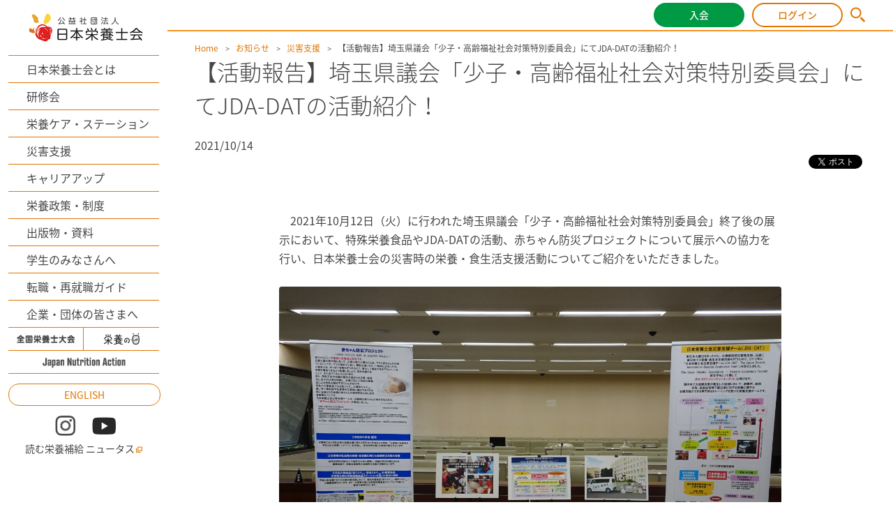

--- FILE ---
content_type: text/html
request_url: https://www.dietitian.or.jp/news/jdadat/2021/22.html
body_size: 34934
content:
<!doctype html>
<html lang="ja">
<head>
<meta charset="utf-8">
<meta name="viewport" content="width=device-width,initial-scale=1.0">
<meta http-equiv="X-UA-Compatible" content="IE=edge">
<meta name="format-detection" content="telephone=no">
<title>【活動報告】埼玉県議会「少子・高齢福祉社会対策特別委員会」にてJDA-DATの活動紹介！ | お知らせ | 公益社団法人 日本栄養士会</title>
<meta name="keywords" content="">
<meta name="description" content="2021年10月12日（火）に行われた埼玉県議会「少子・高齢福祉社会対策特別委...">

<meta property="og:type" content="article" >
<meta property="og:title" content="【活動報告】埼玉県議会「少子・高齢福祉社会対策特別委員会」にてJDA-DATの活動紹介！ | お知らせ | 公益社団法人 日本栄養士会" >
<meta property="og:description" content="2021年10月12日（火）に行われた埼玉県議会「少子・高齢福祉社会対策特別委..." >
<meta property="og:image" content="https://dietitian.or.jp/news/assets_c/2021/10/4cca08bca938729b46408cc5860d89abbe12a19f-thumb-1200xauto-5758.jpg">


<!-- common --> 
<link rel="apple-touch-icon" href="/apple-touch-icon.png">
<link rel="stylesheet" href="/assets/styles/base.css">
<link rel="stylesheet" href="/assets/styles/login.css">
<link rel="stylesheet" href="/assets_renew/css/new_common.css?20240329" >
<link rel="stylesheet" href="/assets/css/tailwind.css?20240502" >

<script src="/assets/scripts/jquery-1.11.3.min.js"></script>
<script src="/assets/scripts/jquery.matchHeight.js"></script>
<script src="/assets/scripts/jquery.cookie.js"></script>
<script src="/assets/scripts/vendor/bxslider/jquery.bxslider.min.js"></script>
<script src="/assets/scripts/common.js?20240329"></script>
<script src="/assets/scripts/base.js?20240329"></script>
<script src="/assets_renew/js/vue.min.js"></script>
<script src="/assets_renew/js/new_common.js?20240329"></script>

<script src="/assets/scripts/alpine.min.js" defer></script>
<link rel="stylesheet" href="/assets/styles/entries.css">
<link rel="stylesheet" href="/news/styles/news.css">
<link rel="stylesheet" href="https://cdn.jsdelivr.net/npm/swiper@8/swiper-bundle.min.css" />
<script src="https://cdn.jsdelivr.net/npm/swiper@8/swiper-bundle.min.js"></script>
<script src="/news/scripts/detail.js"></script>
<script>
$(function() {
  $('a[href^=#]').click(function() {
    var speed = 400;
    var href = $(this).attr("href");
    var target = $(href == "#" || href == "" ? 'html' : href);
    var position = target.offset().top;
  $('body,html').animate({scrollTop:position}, speed, 'swing');
  });
});
</script>
</head>
<body>
<div id="fb-root"></div>
<script>(function(d, s, id) {
  var js, fjs = d.getElementsByTagName(s)[0];
  if (d.getElementById(id)) return;
  js = d.createElement(s); js.id = id;
  js.src = "//connect.facebook.net/ja_JP/sdk.js#xfbml=1&version=v2.5";
  fjs.parentNode.insertBefore(js, fjs);
}(document, 'script', 'facebook-jssdk'));</script>
<script>!function(d,s,id){var js,fjs=d.getElementsByTagName(s)[0],p=/^http:/.test(d.location)?'http':'https';if(!d.getElementById(id)){js=d.createElement(s);js.id=id;js.src=p+'://platform.twitter.com/widgets.js';fjs.parentNode.insertBefore(js,fjs);}}(document, 'script', 'twitter-wjs');</script>
<script type="text/javascript" src="//media.line.me/js/line-button.js?v=20140411" ></script>
<div id="wrapper">
<script>
  if(logindata_id == null){
    dataLayer = [{
      'member_status': '非会員'
    }];
  }else{
    dataLayer = [{
      'member_status': '正会員',
      'userId': logindata_id
    }];
   }
</script>

<!-- Google Tag Manager -->
<script>(function(w,d,s,l,i){w[l]=w[l]||[];w[l].push({'gtm.start':
new Date().getTime(),event:'gtm.js'});var f=d.getElementsByTagName(s)[0],
j=d.createElement(s),dl=l!='dataLayer'?'&l='+l:'';j.async=true;j.src=
'https://www.googletagmanager.com/gtm.js?id='+i+dl;f.parentNode.insertBefore(j,f);
})(window,document,'script','dataLayer','GTM-5XPGV95');</script>
<!-- End Google Tag Manager -->
<!-- Google Tag Manager (noscript) -->
<noscript><iframe src="https://www.googletagmanager.com/ns.html?id=GTM-5XPGV95"
height="0" width="0" style="display:none;visibility:hidden"></iframe></noscript>
<!-- End Google Tag Manager (noscript) -->

<script>
  (function(i,s,o,g,r,a,m){i['GoogleAnalyticsObject']=r;i[r]=i[r]||function(){
  (i[r].q=i[r].q||[]).push(arguments)},i[r].l=1*new Date();a=s.createElement(o),
  m=s.getElementsByTagName(o)[0];a.async=1;a.src=g;m.parentNode.insertBefore(a,m)
  })(window,document,'script','//www.google-analytics.com/analytics.js','ga');
//console.log(logindata);
  if(logindata_id == null){
    ga('create', 'UA-3373095-2', 'auto');
 }else{
    ga('create', 'UA-3373095-2', { 'userId': logindata_id });
  }
  ga('send', 'pageview');
</script>

<div id="area-sub">
  <header class="sp:[border-bottom:#F5911F_solid_1px]">
    <p class="logo"><a href="/" >
      <img class="!hidden" loading="lazy" src="/assets_renew/img/logo.png" alt="">
      <img class="sp:!hidden object-contain" loading="lazy" src="/assets_renew/img/logo_sp.png" alt="">
      <img class="pc:!hidden sp:!w-118sp sp:!h-auto" loading="lazy" src="/assets_renew/img/logo_sp.png" alt="">
    </a></p>
    <div class="btn_gnav" class="sp-only" x-data="{}" @click="$store.menuopen=false">
      <span></span>
      <span></span>
      <span></span>
    </div>
  </header>
  <div class="navigations">
    <div class="search sp-only !h-[sp(30)] before:!top-0 before:!bottom-0 before:my-auto">
      <form id="cse-search-box" action="/search/" method="get">
        <input class="searchtext !h-[sp(30)] !text-[length:max(14px,sp(12))] !w-full" type="text" name="q" value="" placeholder="　　サイト内検索はこちらから">
      </form>
    </div>
    <div class="global_nav v2">
      <ul class="categories">
        <li class="about" ><a href="/about/">日本栄養士会とは</a></li>
        <li class="training" ><a href="/apps_web2/trainings/">研修会</a></li>
        <li class="carestation" ><a href="/carestation/">栄養ケア・ステーション</a></li>
        <li class="jdadat" ><a href="/jdadat/">災害支援</a></li>
        <li class="career"><a href="/career/">キャリアアップ</a></li>
        <li><a href="/data/">栄養政策・制度</a></li>
        <li><a href="/publications/">出版物・資料</a></li>
        <li class="students"><a href="/students/">学生のみなさんへ</a></li>
        <li class="recruite"><a href="/recruite/">転職・再就職ガイド</a></li>
        <li><a href="/companies/">企業・団体の皆さまへ</a></li>
      </ul>
      <div class="grid grid-cols-2 h-[32px] sp:h-[sp(34)] border-theme1 border-b border-solid">
        <a class="pc:hover:bg-theme1 pc:transition-[background] pc:duration-[300ms] group flex justify-center items-center border-theme1 border-[length:0px_1px_0px_0px] border-solid" href="/dietetic-conference/lp/">
          <img class="w-[83px] sp:w-[sp(99)] pc:group-hover:invert pc:group-hover:contrast-200 pc:group-hover:mix-blend-lighten" src="/assets/images/tit_dietetic-congress.png" alt="全国栄養士大会"></a>
        <a class="pc:hover:bg-theme1 pc:transition-[background] pc:duration-[300ms] group flex justify-center items-center" href="/84/">
          <img class="w-[51px] sp:w-[sp(51)] pc:group-hover:invert pc:group-hover:contrast-200: pc:group-hover:mix-blend-lighten" src="/assets/images/tit_84.png" alt=""></a>
      </div>
      <div class="grid h-[32px] sp:h-[sp(34)] border-theme1 border-b border-solid">
        <a class="pc:hover:bg-theme1 pc:transition-[background] pc:duration-[300ms] group flex justify-center items-center" href="/commitment/">
          <img class="w-[120px] sp:w-[sp(120)] mt-[2px] pc:group-hover:invert pc:group-hover:contrast-200 pc:group-hover:mix-blend-lighten" src="/assets/images/tit_jna.png" alt="">
        </a>
      </div>
      <a class="text-[14px] sp:text-[length:sp(12)] text-theme1 border-theme1 border-solid border rounded-[15px] sp:rounded-[sp(28)] h-[30px] sp:h-[sp(28)] w-[216px] sp:w-full flex justify-center items-center my-[14px] sp:my-[sp(14)] pc:hover:text-white pc:hover:bg-theme1" href="/english/">ENGLISH</a>
      <div class="grid grid-cols-2 sp:grid-cols-[auto_auto_1fr] pc:grid-rows-[auto_auto] gap-x-[24px] sp:gap-x-[sp(12)]">
        <a class="group flex justify-center items-center ml-auto" href="https://www.instagram.com/the_japan_dietetic_association/" target="_blank" rel="noopener noreferrer">
          <img class="w-[29px] sp:w-[sp(29)]" src="/assets/images/icon_insta.png" alt="">
        </a>
        <a class="group flex justify-center items-center mr-auto" href="https://www.youtube.com/@eiyoushikai" target="_blank" rel="noopener noreferrer">
          <img class="w-[34px] sp:w-[sp(34)]" src="/assets/images/icon_youtube.png" alt="">
        </a>
        <a class="group flex justify-center items-center text-[14px] sp:text-[length:sp(14)] pc:col-span-2 pc:mt-[8px] sp:ml-auto" href="https://www.nutas.jp/" target="_blank" >
          読む栄養補給 ニュータス<i class="ml-[2px] sp:ml-[sp(2)]"><img class="w-[10px] sp:w-[sp(10)] h-[10px] sp:h-[sp(10)] align-baseline" src="/assets/images/icon_external_orange.png" alt=""></i>
        </a>
      </div>
      <div class="sp:h-[sp(50+20)]"></div>
    </div>
  </div>
</div>

<div id="area-subheader" class="!bg-white sp:!left-142sp sp:!w-172sp pc:[border-bottom:#F5911F_solid_2px]" x-data="{}" x-init="$store.menuopen=false">
  <a class="user hideloginedofstudents before:!bg-[url(/assets/images/icon_user_orange.svg)] after:!text-[#5A5757]" href="/apps_web2/mypage/" ><span class="name text-[#5A5757]"></span></a>
  <a class="user hidenotloginedofstudents" href="/apps_web2/mypage/index2/"><span class="name text-[#5A5757]"></span></a>
  <p class="catch pc-only" ></p>
  <p class="btn_entry"><a href="/join-us/">入会</a></p>
<p class="btn_login"><a href="/apps_web2/login/">ログイン</a></p>
  <p class="btn_mypage !w-[178px] !grid grid-cols-[1fr_40px] sp:!w-94sp sp:grid-cols-[1fr_sp(28)] whitespace-nowrap" x-data="{}" >
  <a href="/apps_web2/mypage/" >マイページ</a>
    <a href="#" @click.prevent="$store.menuopen=$store.menuopen?false:true;" class="!flex justify-center items-center [border-left:#5A5757_solid_1px]" >
      <img class="w-11px sp:w-9sp" :class="$store.menuopen?'scale-y-[-1]':''" src="/assets//images/icon_arrow_down.svg" alt="">
    </a>
  </p>
  <p class="btn_logout !bg-[#8888] !border-none"><a class="!text-white" href="/apps_web2/login/logout">ログアウト</a></p>
  <p class="btn_search pc-only"><a href="/search/"><img src="/assets_renew/img/icon_search.png" alt=""></a></p>
  <div class="search pc-only">
    <form id="cse-search-box" action="/search/" method="get">
      <input class="searchtext" type="text" name="q" value="" placeholder="サイト内検索はこちらから">
    </form>
  </div>
  <template x-if="$store.menuopen">
    <div class="absolute left-0 top-45px pc:mt-12px !mx-0 pc:[border-top:#F5911F_solid_2px] bg-white w-full h-auto z-10 pc:pt-10px pc:drop-shadow
      sp:w-375sp sp:grid-cols-1 sp:top-62sp sp:left-[sp(-142)] sp:mt-0 sp:overflow-scroll sp:h-[calc(100dvh_-_sp(62))] sp:overscroll-contain
    ">
      <div aria-hidden="true" class="absolute top-[-12px] right-222px sp:hidden"><img class=" w-24px h-12px" src="/assets/images/parts_menuchip.png" alt=""></div>
      <ul class="
        w-fit mx-auto
        grid pc:grid-cols-[auto_auto_auto] pc:grid-rows-[auto_auto_auto] pc:gap-x-22px
        [&>li]:py-9px pc:[&>li]:px-19px [&>li]:grid [&>li]:grid-row-[auto_1fr] [&>li]:items-start [&>li]:gap-10px pc:[&>li]:mb-22px
        [&>li_li]:flex [&>li_li]:items-center
        
        sp:grid-cols-1 sp:auto-rows-auto sp:[&>li]:py-10sp sp:w-345sp
        sp:[&>li]:[border-top:#C1C1C1_solid_1px] sp:[&>li_li]:[border-top:#F5911F_solid_1px] sp:pb-30sp
        sp:[&>li:last-child_li:last-child]:[border-bottom:#F5911F_solid_1px]
        sp:[&>li>div]:px-37sp sp:[&>li>div]:text-16sp
        sp:[&>li_li]:pl-64sp sp:[&>li_li_a]:!p-0 sp:[&>li_li_a]:!text-14sp sp:[&>li_li]:h-28sp

        sp:[&_.link-more01_i]:hidden

        sp:[&>li_li]:bg-[url(/assets/images/icon_arrow.svg)]
        sp:sp:[&>li_li]:bg-no-repeat sp:sp:[&>li_li]:bg-[length:sp(5.79)_sp(11.57)]
        sp:[&>li_li]:bg-[center_right_calc(9.7/375*100vw)]

      ">
        <li class="row-span-1 pc:[border-right:#5A5757_dotted_1px] h-fit">
          <div class="text-16px font-bold flex pc:gap-6px items-center">
            <img class="w-35px h-auto sp:w-22sp" src="/assets/images/icon_mypagemenu01.svg" alt="">
            会員情報
          </div>
          <ul>
            <li><a class="link-more01" href="/apps_web2/mypage/profile"><i></i>会員情報の確認・変更</a></li>
            <li><a class="link-more01" href="/apps_web2/mypage/password"><i></i>パスワードの変更</a></li>
            <li><a class="link-more01" href="/apps_web2/mypage/mail_profile"><i></i>メール配信登録の確認・変更</a></li>
          </ul>
        </li>
        <li class="row-span-1 pc:[border-right:#5A5757_dotted_1px] h-fit">
          <div class="text-16px font-bold flex pc:gap-6px items-center">
            <img class="w-35px h-auto sp:w-22sp" src="/assets/images/icon_mypagemenu03.svg" alt="">
            年会費
          </div>
          <ul>
            <li><a class="link-more01" href="/apps_web2/mypage/payment"><i></i>支払方法の変更</a></li>
            <li><a class="link-more01" href="/apps_web2/mypage/receipt/fee"><i></i>領収書の発行</a></li>
          </ul>
        </li>
        <li class="row-span-2 h-fit">
          <div class="text-16px font-bold flex pc:gap-6px items-center">
            <img class="w-35px h-auto sp:w-22sp" src="/assets/images/icon_mypagemenu01.svg" alt="">
            研修会
          </div>
          <ul>
            <li><a class="link-more01" href="/apps_web2/trainings/"><i></i>研修会検索</a></li>
            <li><a class="link-more01" href="/apps_web2/mypage/training_favorite/"><i></i>興味ありリスト</a></li>
            <li><a class="link-more01" href="/apps_web2/mypage/trainings"><i></i>研修会受講履歴・申込状況の確認</a></li>
            <li><a class="link-more01" href="/apps_web2/mypage#membermenu"><i></i>日本栄養士会オンデマンド研修の受講</a></li>
            <li><a class="link-more01" href="/apps_web2/mypage/receipt/work#TRAINING"><i></i>領収書の発行</a></li>
          </ul>
        </li>
        <li class="row-span-2 pc:[border-right:#5A5757_dotted_1px] h-fit">
          <div class="text-16px font-bold flex pc:gap-6px items-center">
            <img class="w-35px h-auto sp:w-22sp" src="/assets/images/icon_mypagemenu01.svg" alt="">
            単位
          </div>
          <ul>
            <li><a class="link-more01" href="/apps_web2/mypage/trainingunit"><i></i>基本研修単位の確認</a></li>
            <li><a class="link-more01" href="/apps_web2/mypage/units/work"><i></i>実務研修単位の確認</a></li>
          </ul>
        </li>
        <li class="row-span-2 pc:[border-right:#5A5757_dotted_1px] h-fit">
          <div class="text-16px font-bold flex pc:gap-6px items-center">
            <img class="w-35px h-auto sp:w-22sp" src="/assets/images/icon_mypagemenu01.svg" alt="">
            資格
          </div>
          <ul>
            <li><a class="link-more01" href="/apps_web2/mypage/certification"><i></i>資格取得状況の確認 </a></li>
            <li><a class="link-more01" href="/apps_web2/mypage#membermenu"><i></i>認定・更新の申請</a></li>
          </ul>
        </li>
        <li class="row-span-1 h-fit">
          <div class="text-16px font-bold flex pc:gap-6px items-center">
            <img class="w-35px h-auto sp:w-22sp" src="/assets/images/icon_mypagemenu01.svg" alt="">
            栄養ケア・ステーション
          </div>
          <ul>
            <li><a class="link-more01" href="/apps_web2/mypage/carestation"><i></i> 登録状況の確認</a></li>
          </ul>
        </li>
      </ul>
    </div>
  </template>
</div>
<script>
  document.addEventListener('alpine:init', () => {
      Alpine.store('menuopen', false);
      console.log("alpine:init");
      if( document.querySelector("html").classList.contains("logined") ){
        Alpine.store('logined', true);
      }else{
        Alpine.store('logined', false);
      }
  })
</script>

<div id="area-main">
  <div class="ctn-topic">
    <div class="content-inner">
      <ol>
        <li><a href="/">Home</a></li>
        <li><a href="/news/">お知らせ</a></li>



        <li><a href="/news/jdadat/">災害支援</a></li>


        <li>【活動報告】埼玉県議会「少子・高齢福祉社会対策特別委員会」にてJDA-DATの活動紹介！</li>
      </ol>
    </div><!-- /content-inner -->
  </div><!-- /ctn-topic -->

<article>
  <header class="ctn-content02">
    <div class="content-inner">
      <h1 class="hdg-lv01-01">【活動報告】埼玉県議会「少子・高齢福祉社会対策特別委員会」にてJDA-DATの活動紹介！</h1>
      <div class="post-info">
        <p class="post-info_date">2021/10/14</p>
        <ul class="post-info_share">
          <li><span><script>new media_line_me.LineButton({"pc":false,"lang":"ja","type":"a"});</script></span></li>
          <li><a href="https://twitter.com/share" class="twitter-share-button" data-url="https://www.dietitian.or.jp/news/jdadat/2021/22.html" data-text="【活動報告】埼玉県議会「少子・高齢福祉社会対策特別委員会」にてJDA-DATの活動紹介！">Tweet</a></li>
          <li><div class="fb-like" data-href="https://www.dietitian.or.jp/news/jdadat/2021/22.html" data-layout="button" data-action="like" data-show-faces="false" data-share="true"></div></li>
        </ul>
      </div>
    </div><!-- /content-inner -->
  </header>
  <div class="ctn-content02">
    <div class="content-inner">
<div class="entry-body">
<p>　2021年10月12日（火）に行われた埼玉県議会「少子・高齢福祉社会対策特別委員会」終了後の展示において、特殊栄養食品やJDA-DATの活動、赤ちゃん防災プロジェクトについて展示への協力を行い、日本栄養士会の災害時の栄養・食生活支援活動についてご紹介をいただきました。<br /><br /><img alt="展示写真（全体）.JPG" src="/news/upload/images/4cca08bca938729b46408cc5860d89abbe12a19f.JPG" width="2592" height="1944" class="mt-image-none" /></p>
<p>特殊栄養食品の展示<br /><img alt="R3.9定特定用途食品.jpg" src="/news/upload/images/f2dc2cfc24b9b396895b2be1b6aa34108e6c85c1.jpg" width="1789" height="1137" class="mt-image-none" /></p>
<p><a href="/jdadat/about/index.html">■日本栄養士会災害支援チーム（JDA-DAT）について詳しく見る</a><br /><a href="/jdadat/recruite/">■JDA-DATメンバーになる方法を詳しく見る</a></p>
<h2 id="anc-01"></h2>
</div>



    <div class="alg-r btn_aera"><a href="/news/" class="link-more01"><i></i>全てのお知らせ一覧を見る</a></div>
    </div><!-- /content-inner -->
  </div>
<section class="ctn-content-topnews mt-50 relative nJbug4br sp:!px-0">
  <div class="loading-LwKqEXb8 flex justify-center absolute w-full left-0 top-0 transition-all duration-500 pointer-events-none">
    <div class="w-[40px] h-[40px] rounded-full bg-[conic-gradient(transparent,#e27500)] p-[4px] box-border animate-spin">
      <div class="w-[32px] h-[32px] bg-white rounded-full"></div>
    </div>
  </div>
  <div class="content-inner2 relative invisible" >
    <h2 class="hdg-lv02-03 titleicon_trainingsearchresult font-medium px-[1.75rem]">この記事を見た方は<br class="pc:hidden" >こんな記事も見ています</h2>
    <div class="relative">
      <div class="swiper overflow-x-hidden relative mb-[20px] w-[calc(100%_-_80px)] sp:w-full" >
        <ul id="fQZ6obcp" class="swiper-wrapper">
          
        </ul>
        <div class="d1:w-[calc(0.5/2.5*100%)] w-[calc(0.5/3.5*100%)] h-full absolute top-0 bottom-0 right-0 from-transparent to-white bg-gradient-to-r z-10"></div>
      </div>
      <div class="!hidden sp:!hidden swiper-button-next sp:[--swiper-navigation-size:20px] sp:[--swiper-navigation-sides-offset:5px]"></div>
      <div class="!hidden sp:!hidden swiper-button-prev sp:[--swiper-navigation-size:20px] sp:[--swiper-navigation-sides-offset:5px]"></div>
      <div class="!translate-y-[20px] sp:hidden absolute bottom-0 flex justify-center w-full dots">
      </div>
    </div>
  </div>
</section>
<style>
.nJbug4br{
  --swiper-navigation-color: #e27500;;
  --swiper-pagination-color: #e27500;
}
</style>
<script type="module">

let articledata = await(await fetch("/assets/data/alldata.json")).json();
let formfata = new FormData();
formfata.append("url", location.href)
let result = await fetch("/apps_web2/api/get_page",{
  method:"post",
  body: formfata
});
let data = await result.json();
let dataarray = [];
let reg = new RegExp(escape(location.pathname) + ".*$")
let domain = location.href.replace( reg,"");
if(data != null){
  Object.keys(data).forEach(key => {
    let path = "/" + key.replace(/http.*?\/\/.*?\//,"")
    dataarray.push({url:path, value:data[key]});
  });
}

articledata = articledata.map((article)=>{
  let ret = structuredClone(article);
  let sortkey = dataarray.find(( item )=>{
    return article.url == item.url;
  })?.value;
  ret.sortkey = sortkey ?? -1;
  return ret;
});

articledata.sort((a,b)=>{ return b.sortkey - a.sortkey; });

let filtered = articledata.filter(( article )=>{
  return article.sortkey > 0;
});

let items = filtered.slice(0,20);
const targetul = document.querySelector("#fQZ6obcp");
const relativesection = document.querySelector(".nJbug4br");
const relativeinner = document.querySelector(".nJbug4br .content-inner2");
const noitems = `<p>該当の記事はありません</p>`;

const loadingspinner = document.querySelector(".loading-LwKqEXb8");
loadingspinner.classList.add("opacity-0");

if (items.length == 0) {
  targetul.innerHTML = noitems;
  relativesection.classList.add("invisible");
}else{
  // if(items.length < 2){
  //   //　件数不足時の穴埋め処理
  //   items = [...items, ...items];
  // }
  // if(items.length < 3 || items.length < 4){
  //   //　件数不足時の穴埋め処理
  //   items = [...items, ...items];
  // }
  targetul.innerHTML = items.map(item => {
    return get_item( item );
  }).join("");
  targetul.innerHTML += get_blankitems();
  relativesection.querySelector(".swiper-button-prev").classList.remove("!hidden");
  relativesection.querySelector(".swiper-button-next").classList.remove("!hidden");
  relativeinner.classList.remove("invisible");
}
const itemsLength = items.length;
const getPageItems = ()=>{return {full:3,narrow:2}[chekcCurrentScreenSizeType()]};
const getPagesLength = ()=>Math.ceil(itemsLength/getPageItems());
const dot_template = `<div class="dot group" ><span class="block w-[10px] h-[10px] rounded-full mx-1 cursor-pointer group-[.active]:bg-theme1 group-[:not(.active)]:bg-black group-[:not(.active)]:opacity-20"></span></div>`;

function get_item ( data ){
  return `<li class="swiper-slide [border:1px_solid_transparent] p-[10px] bg-white box-border sp:p-[5px]" >
          <a class="link-article flex flex-col h-full" href="${data.url}">
            <div class="pt-[calc(134_/_187_*_100%)] relative">
              ${data.image != '' ?
                `<img src="${data.image}" alt="" class="[border:1px_solid_#99999966] absolute w-full h-full inset-0 object-cover">`:
                `<img src="/assets/images/img_logo_pc.png" alt="" class="[border:1px_solid_#99999966] absolute w-full h-full inset-0 object-scale-down">`
              }
            </div>
            <span class="line-clamp-2 sp:line-clamp-3 pt-[5px] sp:text-[12px]" >${data.title}</span>
          </a>
        </li>`;
}
function get_blankitems ( ){
  let blank = get_item({url:"#",image:"/assets/images/ogp.png",blog:"",title:""}).replace(`<li class="swiper-slide`,`<li class="swiper-slide opacity-0 pointer-events-none sp:hidden`);
  let blank_sp = get_item({url:"#",image:"/assets/images/ogp.png",blog:"",title:""}).replace(`<li class="swiper-slide`,`<li class="swiper-slide opacity-0 pointer-events-none`);
  return [blank_sp,blank,blank,blank].join("");
}
const swiper = new Swiper('.nJbug4br .swiper',{
  pagination: {
    el: ".swiper-pagination",
    clickable: false,
  },
  navigation: {
    // nextEl: ".swiper-button-next",
    // prevEl: ".swiper-button-prev",
  },
  loop: false,
  freeMode: true,
  slidesPerView: 2.5,
  initialSlide:0,
  breakpoints:{
    1024:{
      freeMode: false,
      loop: false,
      slidesPerView: 3.5
    }
  }
});
let currentpage = 0;
const bt_next = relativeinner.querySelector(".swiper-button-next");
const bt_prev = relativeinner.querySelector(".swiper-button-prev");
bt_next.addEventListener("click",()=>{
  currentpage ++;
  if(currentpage == getPagesLength()){
    currentpage = 0;
  }
  changepage( currentpage );
  dots_update();
});
bt_prev.addEventListener("click",()=>{
  currentpage --;
  if(currentpage == -1){
    currentpage = getPagesLength() -1;
  }
  changepage( currentpage );
  dots_update();
});
const dotswrap = relativeinner.querySelector(".dots");
const getDots = ()=>[...relativeinner.querySelectorAll(".dot")];
redraw_dots();
function redraw_dots() {
  dotswrap.innerHTML = "";
  {
  for (let index = 0; index < getPagesLength(); index++) {
    dotswrap.innerHTML = dotswrap.innerHTML + dot_template;
  }
  }
  getDots().filter((element,index)=>{
  element.addEventListener("click",()=>{
    currentpage = index;
    changepage( currentpage );
    dots_update();
  })
  return element;
  });
}
dots_update();
function dots_update() {
  getDots().filter((element)=>{
    element.classList.remove("active");
    return element;
  });
  if(getDots()[currentpage] != null){
    getDots()[currentpage].classList.add("active");
  }
}
function changepage( page ){
  swiper.slideTo(Math.min(page * getPageItems(),itemsLength-1));
}

let currentSizeType = chekcCurrentScreenSizeType();
function chekcCurrentScreenSizeType() {
  if(window.matchMedia("(min-width: 1024px)").matches){
    return "full";
  }else{
    return "narrow";
  }
}
window.addEventListener("resize",()=>{
  currentpage = Math.min(currentpage,getPagesLength()-1);
  if(currentSizeType != chekcCurrentScreenSizeType()){
    // console.log(`change! ${currentSizeType} to ${chekcCurrentScreenSizeType()}`);
    redraw_dots();
    dots_update();
    swiper.slideTo(currentpage * getPageItems());
  }
  currentSizeType = chekcCurrentScreenSizeType();
  
});

</script>
</article>


<section class="ctn-content-topnews feature mt-50">
    
</section>
<script src="/assets/scripts/features.js"></script>


<section class="ctn-content-topnews pr" id="sec-pr" >
  <div class="content-inner2">
    <div class="newsinner2">
      <h2 class="hdg-lv02-03 titleicon_pr" >賛助会員からのお知らせ</h2>
      <ul class="prlist" style="display: none;" :style="pritems ? 'display: block;' : ''" >
        <li v-for="(item, index) in prlimit.slice(0,3)">
          <a :href="item.link" target="_blank" :onclick=" 'ga(\'send\',\'event\',\'PR\',\'click\',\'' + item.link + '\')' ">
            <p class="title">{{item.name}}</p>
            <p class="summary">{{item.text}}</p>
          </a>
        </li>
      </ul>
    </div>
  </div><!-- /content-inner -->
</section>
<script src="/assets/scripts/top.js"></script>
<style>
  .banner-joinus img{
    width: 100%;
  }
</style>
<section class="banner-joinus mt-30 hidden" >
  <div class="content-inner">
    <a v-bind:href="encodeURI(`https://www.dietitian.or.jp/join-us/?bnrtype=${pc}`)" target="_blank" ><img class="pc-only" v-bind:src="`/assets/images/banners-joinus/${pc}.png`" alt=""></a>
    <a v-bind:href="encodeURI(`https://www.dietitian.or.jp/join-us/?bnrtype=${sp}`)" target="_blank" ><img class="sp-only" v-bind:src="`/assets/images/banners-joinus/${sp}.png`" alt=""></a>
  </div>
</section>
<script>
  if(logindata_id == null || logindata_id.startsWith("S")){
    const pc_bnrs = ["PC_2024"];
    const sp_bnrs = ["SP_2024"];
    const bnr_index = Math.floor(Math.random()*sp_bnrs.length);
    const bannerjoinus_app = new Vue({ el:".banner-joinus", data:{ pc:pc_bnrs[bnr_index], sp:sp_bnrs[bnr_index] } });
    let bannerjoinus = document.querySelector(".banner-joinus");
    bannerjoinus.classList.remove("hidden");
  }
</script>
<style>
  html.logined #ctn-sitemap2 .notlogin{
    display: none;
  }
  html:not(.logined) #ctn-sitemap2 .logined{
    display: none;
  }
</style>
<div id="ctn-sitemap2" class="sp-off">
  <div class="content-inner2">
    <div class="grid-3cols_01">
      <div class="cols">

        <h2 class="margin1line" ><a href="/join-us/">入会案内</a></h2>

        <h2 class="margin1line" ><a href="/apps_web2/mypage/">マイページ</a></h2>
        <!-- <h2 class="margin1line" ><a href="/apps_web2/login">ログイン</a></h2> -->

        <h2><a href="/about/">日本栄養士会とは</a></h2>
        <ul class="sitemap-list margin1line">
          <li><a href="/about/message/">会長からのメッセージ</a></li>
          <li><a href="/about/purpose/">ミッションと事業</a></li>
          <li><a href="/about/policy/">政策・制度</a></li>
          <li><a href="/about/organization/">組織・役員紹介</a></li>
          <li><a href="/about/history/">沿革</a></li>
          <li><a href="/about/ex-chairman/">歴代会長</a></li>
          <li><a href="/about/region/">全国の栄養士会</a></li>
          <li><a href="/about/outline/">基本情報</a></li>
                  <li><a href="/about/international/">国際情報</a></li>
      </ul>

        <h2 class="margin1line" ><a href="/apps_web2/trainings/">研修会</a></h2>

        <h2><a href="/carestation/">栄養ケア・ステーション</a></h2>
        <ul class="sitemap-list margin1line">
          <li><a href="/carestation/about/">栄養ケア・ステーションとは</a></li>
          <li><a href="/carestation/search/">全国の栄養ケア・ステーション</a></li>
          <li><a href="/carestation/recruite/">働きたい管理栄養士・栄養士の方</a></li>
          <li><a href="/carestation/business/">開設したい事業者・個人の方</a></li>
        </ul>
        
      </div>
      <div class="cols">
        <h2><a href="/jdadat/">災害支援</a></h2>
        <ul class="sitemap-list margin1line">
        <li><a href="/jdadat/about/">日本栄養士会災害支援チーム（JDA-DAT）について</a></li>
        <li><a href="/jdadat/report/">活動レポート</a></li>
        <li><a href="/jdadat/recruite/">JDA-DATメンバー募集</a></li>
        </ul>

        <h2><a href="/career/">キャリアアップ</a></h2>
        <ul class="sitemap-list margin1line">
        <li><a href="/career/stance/">キャリアアップのための生涯教育制度と<br>３つの認定制度について</a></li>
        <li><a href="/career/certification/">認定管理栄養士、認定栄養士 認定制度</a></li>
        <li><a href="/career/specialcertifications/">特定分野別 認定制度</a></li>
        <li><a href="/career/certifiedspecialist/">専門分野別 認定制度</a></li>
        <li><a href="/career/guidelines/">管理栄養士・栄養士倫理</a></li>
        <li><a href="/career/society/">関連学会で発表する</a></li>
        <li><a href="/career/ncp/">国際基準の栄養学を学ぶ</a></li>
        <li><a href="/career/faq/">Q&amp;A</a></li>
        </ul>

        <h2><a href="/data/">栄養政策・制度</a></h2>
        <ul class="sitemap-list margin1line">
          <li><a href="/data/medical-fee/r06/">診療報酬</a></li>
          <li><a href="/data/nursing-reward/r06/">介護報酬</a></li>
          <li><a href="/data/welfare/r06/">障害福祉サービス等報酬</a></li>
          <li><a href="/data/link1/">お役立ちリンク集</a></li>
        </ul>

      </div>

      <div class="cols">
        <h2><a href="/publications/">出版物・資料</a></h2>
        <ul class="sitemap-list margin1line">
          <li><a href="/publications/magazine/">日本栄養士会雑誌</a></li>
          <li><a href="/publications/data/guide/">日本栄養士会の資料</a></li>
        </ul>


        
        <h2 class="margin1line" ><a href="/recruite/">転職・再就職ガイド</a></h2>
        
        <h2><a href="/students/">学生のみなさんへ</a></h2>
        <ul class="sitemap-list margin1line">
          <li class="hideloginedofstudents" ><a href="/apps_web2/student_regist/input">養成校学生のためのメール配信登録</a></li>
          <li class="hidenotloginedofstudents" ><a href="/apps_web2/mypage/index2">登録情報確認・変更</a></li>
          <li><a href="/students/dietitian/">管理栄養士・栄養士とは</a></li>
          <li><a href="/students/school/">管理栄養士・栄養士養成校案内</a></li>
          <li><a href="/students/anatae2021/">管理栄養士・栄養士になるあなたへ</a></li>
          <li><a href="/students/answer2021/">現場で活躍するセンパイからのアドバイス</a></li>
          <li><a href="/students/job-guide/">初めての就職ガイド</a></li>
          <li><a href="/students/national-exam/">管理栄養士国家試験について</a></li>
        </ul>

        <h2><a href="/companies/">企業・団体の皆さまへ</a></h2>
        <ul class="sitemap-list margin1line">
          <li><a href="/companies/join-us/">賛助会員入会のご案内</a></li>
        </ul>

        <ul class="sitemap-list">
          <li><a href="/features/">特集</a></li>
          <li><a href="/news/">お知らせ</a></li>
          <li><a href="/apps_web2/trainings/">研修会</a></li>
          <li><a href="/trends/">栄養業界ニュース</a></li>
        </ul>

      </div>

    </div><!-- /grid-3cols_01 -->
  </div><!-- /content-inner -->
</div>
<footer id="ctn-footer2">
    <div class="content-inner">
      <ul class="ctn-footer_link">
        <li><a href="/jobs/">採用情報</a></li>
        <li><a href="/terms/">利用規約</a></li>
        <li><a href="/privacy/">プライバシーポリシー</a></li>
        <li><a href="/contact/">お問い合わせ</a></li>
        <li><a href="/law/">特定商取引法</a></li>
      </ul>
      <p class="ctn-footer_copy text-en">Copyright &copy; The Japan Dietetic Association. All rights reserved.</p>
    </div><!-- /content-inner -->
  </footer>


</div><!-- /area-main -->
<div id="btn-gotop"><a href="#area-main"><img src="/assets/images/btn_gotop.png" alt=""></a></div>
</div><!-- /wrapper -->
</body>
</html>

--- FILE ---
content_type: text/html; charset=UTF-8
request_url: https://www.dietitian.or.jp/apps_web2/login?type=json&_=1768820504101
body_size: -31
content:
{"status":true,"login":false,"data":[],"error":null}

--- FILE ---
content_type: text/css
request_url: https://www.dietitian.or.jp/assets/css/tailwind.css?20240502
body_size: 66482
content:
@charset "UTF-8";
@import url(/assets/css/globalnav.css);
*, ::before, ::after {
  --tw-border-spacing-x: 0;
  --tw-border-spacing-y: 0;
  --tw-translate-x: 0;
  --tw-translate-y: 0;
  --tw-rotate: 0;
  --tw-skew-x: 0;
  --tw-skew-y: 0;
  --tw-scale-x: 1;
  --tw-scale-y: 1;
  --tw-pan-x: ;
  --tw-pan-y: ;
  --tw-pinch-zoom: ;
  --tw-scroll-snap-strictness: proximity;
  --tw-ordinal: ;
  --tw-slashed-zero: ;
  --tw-numeric-figure: ;
  --tw-numeric-spacing: ;
  --tw-numeric-fraction: ;
  --tw-ring-inset: ;
  --tw-ring-offset-width: 0px;
  --tw-ring-offset-color: #fff;
  --tw-ring-color: rgb(59 130 246 / 0.5);
  --tw-ring-offset-shadow: 0 0 #0000;
  --tw-ring-shadow: 0 0 #0000;
  --tw-shadow: 0 0 #0000;
  --tw-shadow-colored: 0 0 #0000;
  --tw-blur: ;
  --tw-brightness: ;
  --tw-contrast: ;
  --tw-grayscale: ;
  --tw-hue-rotate: ;
  --tw-invert: ;
  --tw-saturate: ;
  --tw-sepia: ;
  --tw-drop-shadow: ;
  --tw-backdrop-blur: ;
  --tw-backdrop-brightness: ;
  --tw-backdrop-contrast: ;
  --tw-backdrop-grayscale: ;
  --tw-backdrop-hue-rotate: ;
  --tw-backdrop-invert: ;
  --tw-backdrop-opacity: ;
  --tw-backdrop-saturate: ;
  --tw-backdrop-sepia: ;
}

::backdrop {
  --tw-border-spacing-x: 0;
  --tw-border-spacing-y: 0;
  --tw-translate-x: 0;
  --tw-translate-y: 0;
  --tw-rotate: 0;
  --tw-skew-x: 0;
  --tw-skew-y: 0;
  --tw-scale-x: 1;
  --tw-scale-y: 1;
  --tw-pan-x: ;
  --tw-pan-y: ;
  --tw-pinch-zoom: ;
  --tw-scroll-snap-strictness: proximity;
  --tw-ordinal: ;
  --tw-slashed-zero: ;
  --tw-numeric-figure: ;
  --tw-numeric-spacing: ;
  --tw-numeric-fraction: ;
  --tw-ring-inset: ;
  --tw-ring-offset-width: 0px;
  --tw-ring-offset-color: #fff;
  --tw-ring-color: rgb(59 130 246 / 0.5);
  --tw-ring-offset-shadow: 0 0 #0000;
  --tw-ring-shadow: 0 0 #0000;
  --tw-shadow: 0 0 #0000;
  --tw-shadow-colored: 0 0 #0000;
  --tw-blur: ;
  --tw-brightness: ;
  --tw-contrast: ;
  --tw-grayscale: ;
  --tw-hue-rotate: ;
  --tw-invert: ;
  --tw-saturate: ;
  --tw-sepia: ;
  --tw-drop-shadow: ;
  --tw-backdrop-blur: ;
  --tw-backdrop-brightness: ;
  --tw-backdrop-contrast: ;
  --tw-backdrop-grayscale: ;
  --tw-backdrop-hue-rotate: ;
  --tw-backdrop-invert: ;
  --tw-backdrop-opacity: ;
  --tw-backdrop-saturate: ;
  --tw-backdrop-sepia: ;
}

.container {
  width: 100%;
}

@media (min-width: 640px) {
  .container {
    max-width: 640px;
  }
}
@media (min-width: 768px) {
  .container {
    max-width: 768px;
  }
}
@media (min-width: 1024px) {
  .container {
    max-width: 1024px;
  }
}
@media (min-width: 1280px) {
  .container {
    max-width: 1280px;
  }
}
@media (min-width: 1536px) {
  .container {
    max-width: 1536px;
  }
}
.pointer-events-none {
  pointer-events: none;
}

.visible {
  visibility: visible;
}

.invisible {
  visibility: hidden;
}

.static {
  position: static;
}

.fixed {
  position: fixed;
}

.absolute {
  position: absolute;
}

.relative {
  position: relative;
}

.sticky {
  position: sticky;
}

.inset-0 {
  inset: 0px;
}

.inset-2 {
  inset: 0.5rem;
}

.inset-3 {
  inset: 0.75rem;
}

.bottom-0 {
  bottom: 0px;
}

.bottom-\[2\.5em\] {
  bottom: 2.5em;
}

.bottom-\[5\%\] {
  bottom: 5%;
}

.left-0 {
  left: 0px;
}

.left-\[-0\.5em\] {
  left: -0.5em;
}

.left-\[56px\] {
  left: 56px;
}

.left-\[8\.8vw\] {
  left: 8.8vw;
}

.right-0 {
  right: 0px;
}

.right-10 {
  right: 2.5rem;
}

.right-222px {
  right: 222px;
}

.right-\[-16px\] {
  right: -16px;
}

.right-\[15\%\] {
  right: 15%;
}

.right-\[15\.5vw\] {
  right: 15.5vw;
}

.top-0 {
  top: 0px;
}

.top-45px {
  top: 45px;
}

.top-\[-12px\] {
  top: -12px;
}

.top-\[-14px\] {
  top: -14px;
}

.top-\[-22px\] {
  top: -22px;
}

.top-\[127px\] {
  top: 127px;
}

.top-\[38\.5px\] {
  top: 38.5px;
}

.z-10 {
  z-index: 10;
}

.z-20 {
  z-index: 20;
}

.z-50 {
  z-index: 50;
}

.order-1 {
  order: 1;
}

.order-2 {
  order: 2;
}

.col-span-2 {
  grid-column: span 2/span 2;
}

.col-span-3 {
  grid-column: span 3/span 3;
}

.row-span-1 {
  grid-row: span 1/span 1;
}

.row-span-2 {
  grid-row: span 2/span 2;
}

.\!float-none {
  float: none !important;
}

.m-0 {
  margin: 0px;
}

.m-auto {
  margin: auto;
}

.\!mx-0 {
  margin-left: 0px !important;
  margin-right: 0px !important;
}

.mx-1 {
  margin-left: 0.25rem;
  margin-right: 0.25rem;
}

.mx-auto {
  margin-left: auto;
  margin-right: auto;
}

.my-5 {
  margin-top: 1.25rem;
  margin-bottom: 1.25rem;
}

.my-\[14px\] {
  margin-top: 14px;
  margin-bottom: 14px;
}

.my-\[1em\] {
  margin-top: 1em;
  margin-bottom: 1em;
}

.my-\[5px\] {
  margin-top: 5px;
  margin-bottom: 5px;
}

.\!mb-0 {
  margin-bottom: 0px !important;
}

.\!ml-0 {
  margin-left: 0px !important;
}

.\!mt-0 {
  margin-top: 0px !important;
}

.\!mt-\[10px\] {
  margin-top: 10px !important;
}

.mb-0 {
  margin-bottom: 0px;
}

.mb-10 {
  margin-bottom: 2.5rem;
}

.mb-11px {
  margin-bottom: 11px;
}

.mb-12px {
  margin-bottom: 12px;
}

.mb-16px {
  margin-bottom: 16px;
}

.mb-2 {
  margin-bottom: 0.5rem;
}

.mb-20 {
  margin-bottom: 5rem;
}

.mb-20px {
  margin-bottom: 20px;
}

.mb-4 {
  margin-bottom: 1rem;
}

.mb-40 {
  margin-bottom: 10rem;
}

.mb-5 {
  margin-bottom: 1.25rem;
}

.mb-8 {
  margin-bottom: 2rem;
}

.mb-\[12px\] {
  margin-bottom: 12px;
}

.mb-\[15px\] {
  margin-bottom: 15px;
}

.mb-\[1em\] {
  margin-bottom: 1em;
}

.mb-\[20px\] {
  margin-bottom: 20px;
}

.mb-\[21px\] {
  margin-bottom: 21px;
}

.mb-\[30px\] {
  margin-bottom: 30px;
}

.mb-\[3px\] {
  margin-bottom: 3px;
}

.mb-\[40px\] {
  margin-bottom: 40px;
}

.mb-\[47px\] {
  margin-bottom: 47px;
}

.mb-\[5px\] {
  margin-bottom: 5px;
}

.ml-10 {
  margin-left: 2.5rem;
}

.ml-20 {
  margin-left: 5rem;
}

.ml-40 {
  margin-left: 10rem;
}

.ml-\[2px\] {
  margin-left: 2px;
}

.ml-\[30px\] {
  margin-left: 30px;
}

.ml-auto {
  margin-left: auto;
}

.mr-20 {
  margin-right: 5rem;
}

.mr-2px {
  margin-right: 2px;
}

.mr-3 {
  margin-right: 0.75rem;
}

.mr-\[1ex\] {
  margin-right: 1ex;
}

.mr-\[20px\] {
  margin-right: 20px;
}

.mr-\[3px\] {
  margin-right: 3px;
}

.mr-auto {
  margin-right: auto;
}

.mt-0 {
  margin-top: 0px;
}

.mt-1 {
  margin-top: 0.25rem;
}

.mt-10 {
  margin-top: 2.5rem;
}

.mt-10px {
  margin-top: 10px;
}

.mt-12 {
  margin-top: 3rem;
}

.mt-16 {
  margin-top: 4rem;
}

.mt-2 {
  margin-top: 0.5rem;
}

.mt-20 {
  margin-top: 5rem;
}

.mt-20px {
  margin-top: 20px;
}

.mt-21px {
  margin-top: 21px;
}

.mt-3 {
  margin-top: 0.75rem;
}

.mt-40 {
  margin-top: 10rem;
}

.mt-5 {
  margin-top: 1.25rem;
}

.mt-50px {
  margin-top: 50px;
}

.mt-6 {
  margin-top: 1.5rem;
}

.mt-9px {
  margin-top: 9px;
}

.mt-\[-45px\] {
  margin-top: -45px;
}

.mt-\[10px\] {
  margin-top: 10px;
}

.mt-\[1em\] {
  margin-top: 1em;
}

.mt-\[2\.5em\] {
  margin-top: 2.5em;
}

.mt-\[20px\] {
  margin-top: 20px;
}

.mt-\[2em\] {
  margin-top: 2em;
}

.mt-\[2px\] {
  margin-top: 2px;
}

.mt-\[30px\] {
  margin-top: 30px;
}

.mt-\[35px\] {
  margin-top: 35px;
}

.mt-\[39px\] {
  margin-top: 39px;
}

.mt-\[5px\] {
  margin-top: 5px;
}

.mt-\[80px\] {
  margin-top: 80px;
}

.mt-\[calc\(2\.5em\+13\.5px\)\] {
  margin-top: calc(2.5em + 13.5px);
}

.mt-\[calc\(2\.5em_\+_22px\)\] {
  margin-top: calc(2.5em + 22px);
}

.mt-auto {
  margin-top: auto;
}

.box-border {
  box-sizing: border-box;
}

.line-clamp-1 {
  overflow: hidden;
  display: -webkit-box;
  -webkit-box-orient: vertical;
  -webkit-line-clamp: 1;
}

.line-clamp-2 {
  overflow: hidden;
  display: -webkit-box;
  -webkit-box-orient: vertical;
  -webkit-line-clamp: 2;
}

.\!block {
  display: block !important;
}

.block {
  display: block;
}

.inline-block {
  display: inline-block;
}

.inline {
  display: inline;
}

.\!flex {
  display: flex !important;
}

.flex {
  display: flex;
}

.\!inline-flex {
  display: inline-flex !important;
}

.inline-flex {
  display: inline-flex;
}

.table {
  display: table;
}

.\!grid {
  display: grid !important;
}

.grid {
  display: grid;
}

.inline-grid {
  display: inline-grid;
}

.contents {
  display: contents;
}

.\!hidden {
  display: none !important;
}

.hidden {
  display: none;
}

.\!h-\[sp\(30\)\] {
  height: calc(30 / 375 * 100vw) !important;
}

.\!h-fit {
  height: -moz-fit-content !important;
  height: fit-content !important;
}

.\!h-full {
  height: 100% !important;
}

.h-12px {
  height: 12px;
}

.h-22px {
  height: 22px;
}

.h-24px {
  height: 24px;
}

.h-48px {
  height: 48px;
}

.h-50px {
  height: 50px;
}

.h-7 {
  height: 1.75rem;
}

.h-\[1\.5em\] {
  height: 1.5em;
}

.h-\[10px\] {
  height: 10px;
}

.h-\[12px\] {
  height: 12px;
}

.h-\[14px\] {
  height: 14px;
}

.h-\[18px\] {
  height: 18px;
}

.h-\[1em\] {
  height: 1em;
}

.h-\[251px\] {
  height: 251px;
}

.h-\[27px\] {
  height: 27px;
}

.h-\[28px\] {
  height: 28px;
}

.h-\[29px\] {
  height: 29px;
}

.h-\[30px\] {
  height: 30px;
}

.h-\[31px\] {
  height: 31px;
}

.h-\[32px\] {
  height: 32px;
}

.h-\[35px\] {
  height: 35px;
}

.h-\[365px\] {
  height: 365px;
}

.h-\[37px\] {
  height: 37px;
}

.h-\[40px\] {
  height: 40px;
}

.h-\[41px\] {
  height: 41px;
}

.h-\[423px\] {
  height: 423px;
}

.h-\[51px\] {
  height: 51px;
}

.h-\[60px\] {
  height: 60px;
}

.h-\[637px\] {
  height: 637px;
}

.h-\[640px\] {
  height: 640px;
}

.h-\[693px\] {
  height: 693px;
}

.h-\[69px\] {
  height: 69px;
}

.h-\[85px\] {
  height: 85px;
}

.h-\[f2a\(393px\)\] {
  height: 252.6428571429px;
}

.h-auto {
  height: auto;
}

.h-fit {
  height: -moz-fit-content;
  height: fit-content;
}

.h-full {
  height: 100%;
}

.\!max-h-0 {
  max-height: 0px !important;
}

.min-h-\[21px\] {
  min-height: 21px;
}

.min-h-\[281px\] {
  min-height: 281px;
}

.min-h-max {
  min-height: -moz-max-content;
  min-height: max-content;
}

.\!w-\[178px\] {
  width: 178px !important;
}

.\!w-auto {
  width: auto !important;
}

.\!w-fit {
  width: -moz-fit-content !important;
  width: fit-content !important;
}

.\!w-full {
  width: 100% !important;
}

.w-11px {
  width: 11px;
}

.w-130px {
  width: 130px;
}

.w-184px {
  width: 184px;
}

.w-22px {
  width: 22px;
}

.w-24px {
  width: 24px;
}

.w-27px {
  width: 27px;
}

.w-35px {
  width: 35px;
}

.w-432px {
  width: 432px;
}

.w-500px {
  width: 500px;
}

.w-7 {
  width: 1.75rem;
}

.w-\[10\%\] {
  width: 10%;
}

.w-\[1024px\] {
  width: 1024px;
}

.w-\[10px\] {
  width: 10px;
}

.w-\[1200px\] {
  width: 1200px;
}

.w-\[120px\] {
  width: 120px;
}

.w-\[12px\] {
  width: 12px;
}

.w-\[130px\] {
  width: 130px;
}

.w-\[183px\] {
  width: 183px;
}

.w-\[18px\] {
  width: 18px;
}

.w-\[1em\] {
  width: 1em;
}

.w-\[200px\] {
  width: 200px;
}

.w-\[20px\] {
  width: 20px;
}

.w-\[216px\] {
  width: 216px;
}

.w-\[25px\] {
  width: 25px;
}

.w-\[27px\] {
  width: 27px;
}

.w-\[29px\] {
  width: 29px;
}

.w-\[2em\] {
  width: 2em;
}

.w-\[30px\] {
  width: 30px;
}

.w-\[32px\] {
  width: 32px;
}

.w-\[338px\] {
  width: 338px;
}

.w-\[34px\] {
  width: 34px;
}

.w-\[37px\] {
  width: 37px;
}

.w-\[40px\] {
  width: 40px;
}

.w-\[412px\] {
  width: 412px;
}

.w-\[417px\] {
  width: 417px;
}

.w-\[477px\] {
  width: 477px;
}

.w-\[51px\] {
  width: 51px;
}

.w-\[69px\] {
  width: 69px;
}

.w-\[83px\] {
  width: 83px;
}

.w-\[872px\] {
  width: 872px;
}

.w-\[calc\(0\.5\/3\.5\*100\%\)\] {
  width: 14.2857142857%;
}

.w-\[calc\(100\%_-_80px\)\] {
  width: calc(100% - 80px);
}

.w-auto {
  width: auto;
}

.w-fit {
  width: -moz-fit-content;
  width: fit-content;
}

.w-full {
  width: 100%;
}

.min-w-0 {
  min-width: 0px;
}

.min-w-\[1280px\] {
  min-width: 1280px;
}

.min-w-fit {
  min-width: -moz-fit-content;
  min-width: fit-content;
}

.\!max-w-\[1042px\] {
  max-width: 1042px !important;
}

.\!max-w-full {
  max-width: 100% !important;
}

.max-w-\[273px\] {
  max-width: 273px;
}

.max-w-\[310px\] {
  max-width: 310px;
}

.max-w-\[380px\] {
  max-width: 380px;
}

.max-w-\[394px\] {
  max-width: 394px;
}

.max-w-full {
  max-width: 100%;
}

.flex-\[0_0_80\%\] {
  flex: 0 0 80%;
}

.flex-shrink {
  flex-shrink: 1;
}

.flex-shrink-0 {
  flex-shrink: 0;
}

.flex-grow {
  flex-grow: 1;
}

.origin-center {
  transform-origin: center;
}

.\!translate-y-\[20px\] {
  --tw-translate-y: 20px !important;
  transform: translate(var(--tw-translate-x), var(--tw-translate-y)) rotate(var(--tw-rotate)) skewX(var(--tw-skew-x)) skewY(var(--tw-skew-y)) scaleX(var(--tw-scale-x)) scaleY(var(--tw-scale-y)) !important;
}

.translate-y-\[-1px\] {
  --tw-translate-y: -1px;
  transform: translate(var(--tw-translate-x), var(--tw-translate-y)) rotate(var(--tw-rotate)) skewX(var(--tw-skew-x)) skewY(var(--tw-skew-y)) scaleX(var(--tw-scale-x)) scaleY(var(--tw-scale-y));
}

.translate-y-\[1px\] {
  --tw-translate-y: 1px;
  transform: translate(var(--tw-translate-x), var(--tw-translate-y)) rotate(var(--tw-rotate)) skewX(var(--tw-skew-x)) skewY(var(--tw-skew-y)) scaleX(var(--tw-scale-x)) scaleY(var(--tw-scale-y));
}

.rotate-45 {
  --tw-rotate: 45deg;
  transform: translate(var(--tw-translate-x), var(--tw-translate-y)) rotate(var(--tw-rotate)) skewX(var(--tw-skew-x)) skewY(var(--tw-skew-y)) scaleX(var(--tw-scale-x)) scaleY(var(--tw-scale-y));
}

.rotate-90 {
  --tw-rotate: 90deg;
  transform: translate(var(--tw-translate-x), var(--tw-translate-y)) rotate(var(--tw-rotate)) skewX(var(--tw-skew-x)) skewY(var(--tw-skew-y)) scaleX(var(--tw-scale-x)) scaleY(var(--tw-scale-y));
}

.scale-\[1\.44\] {
  --tw-scale-x: 1.44;
  --tw-scale-y: 1.44;
  transform: translate(var(--tw-translate-x), var(--tw-translate-y)) rotate(var(--tw-rotate)) skewX(var(--tw-skew-x)) skewY(var(--tw-skew-y)) scaleX(var(--tw-scale-x)) scaleY(var(--tw-scale-y));
}

.scale-\[calc\(1_\/_1\.4142\)\] {
  --tw-scale-x: calc(1 / 1.4142);
  --tw-scale-y: calc(1 / 1.4142);
  transform: translate(var(--tw-translate-x), var(--tw-translate-y)) rotate(var(--tw-rotate)) skewX(var(--tw-skew-x)) skewY(var(--tw-skew-y)) scaleX(var(--tw-scale-x)) scaleY(var(--tw-scale-y));
}

.scale-y-\[-1\] {
  --tw-scale-y: -1;
  transform: translate(var(--tw-translate-x), var(--tw-translate-y)) rotate(var(--tw-rotate)) skewX(var(--tw-skew-x)) skewY(var(--tw-skew-y)) scaleX(var(--tw-scale-x)) scaleY(var(--tw-scale-y));
}

.transform {
  transform: translate(var(--tw-translate-x), var(--tw-translate-y)) rotate(var(--tw-rotate)) skewX(var(--tw-skew-x)) skewY(var(--tw-skew-y)) scaleX(var(--tw-scale-x)) scaleY(var(--tw-scale-y));
}

@keyframes spin {
  to {
    transform: rotate(360deg);
  }
}
.animate-spin {
  animation: spin 1s linear infinite;
}

.cursor-pointer {
  cursor: pointer;
}

.resize {
  resize: both;
}

.appearance-none {
  -webkit-appearance: none;
  -moz-appearance: none;
  appearance: none;
}

.auto-cols-auto {
  grid-auto-columns: auto;
}

.auto-rows-auto {
  grid-auto-rows: auto;
}

.auto-rows-fr {
  grid-auto-rows: minmax(0, 1fr);
}

.\!grid-cols-\[1fr_auto_1fr\] {
  grid-template-columns: 1fr auto 1fr !important;
}

.grid-cols-1 {
  grid-template-columns: repeat(1, minmax(0, 1fr));
}

.grid-cols-2 {
  grid-template-columns: repeat(2, minmax(0, 1fr));
}

.grid-cols-3 {
  grid-template-columns: repeat(3, minmax(0, 1fr));
}

.grid-cols-4 {
  grid-template-columns: repeat(4, minmax(0, 1fr));
}

.grid-cols-\[1fr_2fr\] {
  grid-template-columns: 1fr 2fr;
}

.grid-cols-\[1fr_40px\] {
  grid-template-columns: 1fr 40px;
}

.grid-cols-\[1fr_auto\] {
  grid-template-columns: 1fr auto;
}

.grid-cols-\[1fr_auto_1fr\] {
  grid-template-columns: 1fr auto 1fr;
}

.grid-cols-\[auto_1fr\] {
  grid-template-columns: auto 1fr;
}

.grid-cols-\[auto_1fr_auto\] {
  grid-template-columns: auto 1fr auto;
}

.grid-cols-\[auto_auto\] {
  grid-template-columns: auto auto;
}

.grid-cols-\[auto_auto_auto\] {
  grid-template-columns: auto auto auto;
}

.grid-rows-\[1fr_auto\] {
  grid-template-rows: 1fr auto;
}

.grid-rows-\[subgrid\] {
  grid-template-rows: subgrid;
}

.flex-row-reverse {
  flex-direction: row-reverse;
}

.flex-col {
  flex-direction: column;
}

.flex-wrap {
  flex-wrap: wrap;
}

.items-start {
  align-items: flex-start;
}

.items-end {
  align-items: flex-end;
}

.\!items-center {
  align-items: center !important;
}

.items-center {
  align-items: center;
}

.justify-start {
  justify-content: flex-start;
}

.\!justify-center {
  justify-content: center !important;
}

.justify-center {
  justify-content: center;
}

.justify-between {
  justify-content: space-between;
}

.gap-0 {
  gap: 0px;
}

.gap-11px {
  gap: 11px;
}

.gap-2 {
  gap: 0.5rem;
}

.gap-20px {
  gap: 20px;
}

.gap-29px {
  gap: 29px;
}

.gap-3 {
  gap: 0.75rem;
}

.gap-40px {
  gap: 40px;
}

.gap-5 {
  gap: 1.25rem;
}

.gap-6 {
  gap: 1.5rem;
}

.gap-6px {
  gap: 6px;
}

.gap-8 {
  gap: 2rem;
}

.gap-\[1\.5vw\] {
  gap: 1.5vw;
}

.gap-\[10px\] {
  gap: 10px;
}

.gap-\[14px\] {
  gap: 14px;
}

.gap-\[15px\] {
  gap: 15px;
}

.gap-\[16px\] {
  gap: 16px;
}

.gap-\[1em\] {
  gap: 1em;
}

.gap-\[20px\] {
  gap: 20px;
}

.gap-\[24px\] {
  gap: 24px;
}

.gap-\[40px\] {
  gap: 40px;
}

.gap-\[50px\] {
  gap: 50px;
}

.gap-\[5px\] {
  gap: 5px;
}

.gap-\[6px\] {
  gap: 6px;
}

.gap-x-3 {
  -moz-column-gap: 0.75rem;
  column-gap: 0.75rem;
}

.gap-x-40px {
  -moz-column-gap: 40px;
  column-gap: 40px;
}

.gap-x-\[24px\] {
  -moz-column-gap: 24px;
  column-gap: 24px;
}

.gap-y-20px {
  row-gap: 20px;
}

.overflow-hidden {
  overflow: hidden;
}

.overflow-y-auto {
  overflow-y: auto;
}

.overflow-x-hidden {
  overflow-x: hidden;
}

.scroll-smooth {
  scroll-behavior: smooth;
}

.truncate {
  overflow: hidden;
  text-overflow: ellipsis;
  white-space: nowrap;
}

.whitespace-nowrap {
  white-space: nowrap;
}

.break-words {
  overflow-wrap: break-word;
}

.break-all {
  word-break: break-all;
}

.rounded {
  border-radius: 0.25rem;
}

.rounded-\[0\] {
  border-radius: 0;
}

.rounded-\[15px\] {
  border-radius: 15px;
}

.rounded-\[16px\] {
  border-radius: 16px;
}

.rounded-\[19px\] {
  border-radius: 19px;
}

.rounded-\[3px\] {
  border-radius: 3px;
}

.rounded-\[5px\] {
  border-radius: 5px;
}

.rounded-\[calc\(35px\*0\.5\)\] {
  border-radius: 17.5px;
}

.rounded-full {
  border-radius: 9999px;
}

.border {
  border-width: 1px;
}

.border-2 {
  border-width: 2px;
}

.border-\[length\:0px_1px_0px_0px\] {
  border-width: 0px 1px 0px 0px;
}

.border-b {
  border-bottom-width: 1px;
}

.border-b-0 {
  border-bottom-width: 0px;
}

.border-l-0 {
  border-left-width: 0px;
}

.border-r {
  border-right-width: 1px;
}

.border-solid {
  border-style: solid;
}

.\!border-none {
  border-style: none !important;
}

.border-none {
  border-style: none;
}

.border-\[\#313131\] {
  --tw-border-opacity: 1;
  border-color: rgb(49 49 49/var(--tw-border-opacity));
}

.border-\[\#595757\] {
  --tw-border-opacity: 1;
  border-color: rgb(89 87 87/var(--tw-border-opacity));
}

.border-\[\#5A5757\] {
  --tw-border-opacity: 1;
  border-color: rgb(90 87 87/var(--tw-border-opacity));
}

.border-\[\#F5911E\] {
  --tw-border-opacity: 1;
  border-color: rgb(245 145 30/var(--tw-border-opacity));
}

.border-black {
  --tw-border-opacity: 1;
  border-color: rgb(0 0 0/var(--tw-border-opacity));
}

.border-theme1 {
  --tw-border-opacity: 1;
  border-color: rgb(226 117 0/var(--tw-border-opacity));
}

.border-white {
  --tw-border-opacity: 1;
  border-color: rgb(255 255 255/var(--tw-border-opacity));
}

.\!bg-\[\#8888\] {
  background-color: rgba(136, 136, 136, 0.5333333333) !important;
}

.\!bg-white {
  --tw-bg-opacity: 1 !important;
  background-color: rgb(255 255 255/var(--tw-bg-opacity)) !important;
}

.bg-\[\#009944\] {
  --tw-bg-opacity: 1;
  background-color: rgb(0 153 68/var(--tw-bg-opacity));
}

.bg-\[\#00C06B\] {
  --tw-bg-opacity: 1;
  background-color: rgb(0 192 107/var(--tw-bg-opacity));
}

.bg-\[\#0192E399\] {
  background-color: rgba(1, 146, 227, 0.6);
}

.bg-\[\#0192E3\] {
  --tw-bg-opacity: 1;
  background-color: rgb(1 146 227/var(--tw-bg-opacity));
}

.bg-\[\#4b4b4b\] {
  --tw-bg-opacity: 1;
  background-color: rgb(75 75 75/var(--tw-bg-opacity));
}

.bg-\[\#707070\] {
  --tw-bg-opacity: 1;
  background-color: rgb(112 112 112/var(--tw-bg-opacity));
}

.bg-\[\#E2750099\] {
  background-color: rgba(226, 117, 0, 0.6);
}

.bg-\[\#E27500\] {
  --tw-bg-opacity: 1;
  background-color: rgb(226 117 0/var(--tw-bg-opacity));
}

.bg-\[\#F4F4F4\] {
  --tw-bg-opacity: 1;
  background-color: rgb(244 244 244/var(--tw-bg-opacity));
}

.bg-\[\#F5911E\] {
  --tw-bg-opacity: 1;
  background-color: rgb(245 145 30/var(--tw-bg-opacity));
}

.bg-\[\#FFEEED\] {
  --tw-bg-opacity: 1;
  background-color: rgb(255 238 237/var(--tw-bg-opacity));
}

.bg-\[\#ccc\] {
  --tw-bg-opacity: 1;
  background-color: rgb(204 204 204/var(--tw-bg-opacity));
}

.bg-\[\#e27500\] {
  --tw-bg-opacity: 1;
  background-color: rgb(226 117 0/var(--tw-bg-opacity));
}

.bg-\[\#f5f5f5\] {
  --tw-bg-opacity: 1;
  background-color: rgb(245 245 245/var(--tw-bg-opacity));
}

.bg-\[\#fff8\] {
  background-color: rgba(255, 255, 255, 0.5333333333);
}

.bg-\[\#fff\] {
  --tw-bg-opacity: 1;
  background-color: rgb(255 255 255/var(--tw-bg-opacity));
}

.bg-\[\#ffffffe6\] {
  background-color: rgba(255, 255, 255, 0.9019607843);
}

.bg-\[rgb\(90\,90\,90\)\] {
  --tw-bg-opacity: 1;
  background-color: rgb(90 90 90/var(--tw-bg-opacity));
}

.bg-\[rgba\(255\,255\,255\,0\.8\)\] {
  background-color: rgba(255, 255, 255, 0.8);
}

.bg-basic {
  --tw-bg-opacity: 1;
  background-color: rgb(226 117 0/var(--tw-bg-opacity));
}

.bg-basic-disactive {
  background-color: rgba(226, 117, 0, 0.6);
}

.bg-theme1 {
  --tw-bg-opacity: 1;
  background-color: rgb(226 117 0/var(--tw-bg-opacity));
}

.bg-transparent {
  background-color: transparent;
}

.bg-white {
  --tw-bg-opacity: 1;
  background-color: rgb(255 255 255/var(--tw-bg-opacity));
}

.bg-work {
  --tw-bg-opacity: 1;
  background-color: rgb(37 172 56/var(--tw-bg-opacity));
}

.bg-work-disactive {
  background-color: rgba(37, 172, 56, 0.6);
}

.bg-\[conic-gradient\(transparent\,\#e27500\)\] {
  background-image: conic-gradient(transparent, #e27500);
}

.bg-\[conic-gradient\(transparent\,white\)\] {
  background-image: conic-gradient(transparent, white);
}

.bg-\[url\(\'\/join-us\/images\/bg\.png\'\)\] {
  background-image: url("/join-us/images/bg.png");
}

.bg-\[url\(\'\/join-us\/images\/modal-colse_btn\.png\'\)\] {
  background-image: url("/join-us/images/modal-colse_btn.png");
}

.bg-gradient-to-r {
  background-image: linear-gradient(to right, var(--tw-gradient-stops));
}

.from-transparent {
  --tw-gradient-from: transparent var(--tw-gradient-from-position);
  --tw-gradient-from-position: ;
  --tw-gradient-to: rgb(0 0 0 / 0) var(--tw-gradient-from-position);
  --tw-gradient-to-position: ;
  --tw-gradient-stops: var(--tw-gradient-from), var(--tw-gradient-to);
}

.to-white {
  --tw-gradient-to: #fff var(--tw-gradient-to-position);
  --tw-gradient-to-position: ;
}

.bg-contain {
  background-size: contain;
}

.bg-cover {
  background-size: cover;
}

.bg-left-top {
  background-position: left top;
}

.bg-no-repeat {
  background-repeat: no-repeat;
}

.object-contain {
  -o-object-fit: contain;
  object-fit: contain;
}

.object-cover {
  -o-object-fit: cover;
  object-fit: cover;
}

.object-scale-down {
  -o-object-fit: scale-down;
  object-fit: scale-down;
}

.object-right {
  -o-object-position: right;
  object-position: right;
}

.p-20px {
  padding: 20px;
}

.p-5 {
  padding: 1.25rem;
}

.p-\[10px\] {
  padding: 10px;
}

.p-\[13px_28px\] {
  padding: 13px 28px;
}

.p-\[26px_20px_0_16px\] {
  padding: 26px 20px 0 16px;
}

.p-\[2px_3px\] {
  padding: 2px 3px;
}

.p-\[2px_5px\] {
  padding: 2px 5px;
}

.p-\[4px\] {
  padding: 4px;
}

.p-\[5px_10px\] {
  padding: 5px 10px;
}

.px-4 {
  padding-left: 1rem;
  padding-right: 1rem;
}

.px-\[0\.8em\] {
  padding-left: 0.8em;
  padding-right: 0.8em;
}

.px-\[1\.75rem\] {
  padding-left: 1.75rem;
  padding-right: 1.75rem;
}

.px-\[10\%\] {
  padding-left: 10%;
  padding-right: 10%;
}

.px-\[1em\] {
  padding-left: 1em;
  padding-right: 1em;
}

.px-\[20px\] {
  padding-left: 20px;
  padding-right: 20px;
}

.px-\[21px\] {
  padding-left: 21px;
  padding-right: 21px;
}

.px-\[28\.5px\] {
  padding-left: 28.5px;
  padding-right: 28.5px;
}

.px-\[40px\] {
  padding-left: 40px;
  padding-right: 40px;
}

.px-\[5px\] {
  padding-left: 5px;
  padding-right: 5px;
}

.px-\[6px\] {
  padding-left: 6px;
  padding-right: 6px;
}

.px-\[88px\] {
  padding-left: 88px;
  padding-right: 88px;
}

.px-\[9px\] {
  padding-left: 9px;
  padding-right: 9px;
}

.py-30px {
  padding-top: 30px;
  padding-bottom: 30px;
}

.py-6 {
  padding-top: 1.5rem;
  padding-bottom: 1.5rem;
}

.py-\[15px\] {
  padding-top: 15px;
  padding-bottom: 15px;
}

.py-\[4px\] {
  padding-top: 4px;
  padding-bottom: 4px;
}

.\!pb-\[16px\] {
  padding-bottom: 16px !important;
}

.pb-5 {
  padding-bottom: 1.25rem;
}

.pb-7px {
  padding-bottom: 7px;
}

.pb-9 {
  padding-bottom: 2.25rem;
}

.pb-\[14px\] {
  padding-bottom: 14px;
}

.pb-\[30px\] {
  padding-bottom: 30px;
}

.pb-\[5px\] {
  padding-bottom: 5px;
}

.pl-\[0\.8em\] {
  padding-left: 0.8em;
}

.pl-\[1em\] {
  padding-left: 1em;
}

.pl-\[21px\] {
  padding-left: 21px;
}

.pr-\[0\.8em\] {
  padding-right: 0.8em;
}

.pr-\[13px\] {
  padding-right: 13px;
}

.pr-\[1em\] {
  padding-right: 1em;
}

.pt-10 {
  padding-top: 2.5rem;
}

.pt-\[5px\] {
  padding-top: 5px;
}

.pt-\[calc\(134_\/_187_\*_100\%\)\] {
  padding-top: 71.6577540107%;
}

.pt-\[calc\(200\/300\*100\%\)\] {
  padding-top: 66.6666666667%;
}

.text-left {
  text-align: left;
}

.text-center {
  text-align: center;
}

.text-justify {
  text-align: justify;
}

.align-baseline {
  vertical-align: baseline;
}

.align-middle {
  vertical-align: middle;
}

.align-text-bottom {
  vertical-align: text-bottom;
}

.\!text-16px {
  font-size: 16px !important;
}

.\!text-\[14px\] {
  font-size: 14px !important;
}

.\!text-\[16px\] {
  font-size: 16px !important;
}

.\!text-\[20px\] {
  font-size: 20px !important;
}

.\!text-\[length\:max\(14px\,sp\(12\)\)\] {
  font-size: max(14px, calc(12 / 375 * 100vw)) !important;
}

.text-16px {
  font-size: 16px;
}

.text-20px {
  font-size: 20px;
}

.text-\[12px\] {
  font-size: 12px;
}

.text-\[14px\] {
  font-size: 14px;
}

.text-\[16px\] {
  font-size: 16px;
}

.text-\[18px\] {
  font-size: 18px;
}

.text-\[23px\] {
  font-size: 23px;
}

.text-\[28px\] {
  font-size: 28px;
}

.text-\[33px\] {
  font-size: 33px;
}

.text-\[length\:12px\] {
  font-size: 12px;
}

.text-\[length\:14px\] {
  font-size: 14px;
}

.text-\[length\:15px\] {
  font-size: 15px;
}

.text-\[length\:20px\] {
  font-size: 20px;
}

.text-\[length\:28px\] {
  font-size: 28px;
}

.text-base {
  font-size: 1rem;
  line-height: 1.5rem;
}

.text-sm {
  font-size: 0.875rem;
  line-height: 1.25rem;
}

.text-xs {
  font-size: 0.75rem;
  line-height: 1rem;
}

.\!font-normal {
  font-weight: 400 !important;
}

.font-\[500\] {
  font-weight: 500;
}

.font-\[700\] {
  font-weight: 700;
}

.font-bold {
  font-weight: 700;
}

.font-medium {
  font-weight: 500;
}

.font-normal {
  font-weight: 400;
}

.capitalize {
  text-transform: capitalize;
}

.\!leading-\[1\] {
  line-height: 1 !important;
}

.leading-30px {
  line-height: 30px;
}

.leading-48px {
  line-height: 48px;
}

.leading-\[1\] {
  line-height: 1;
}

.leading-\[25px\] {
  line-height: 25px;
}

.leading-none {
  line-height: 1;
}

.tracking-\[0\.03em\] {
  letter-spacing: 0.03em;
}

.tracking-\[1px\] {
  letter-spacing: 1px;
}

.\!text-\[\#464646\] {
  --tw-text-opacity: 1 !important;
  color: rgb(70 70 70/var(--tw-text-opacity)) !important;
}

.\!text-white {
  --tw-text-opacity: 1 !important;
  color: rgb(255 255 255/var(--tw-text-opacity)) !important;
}

.text-\[\#000\] {
  --tw-text-opacity: 1;
  color: rgb(0 0 0/var(--tw-text-opacity));
}

.text-\[\#00C06B\] {
  --tw-text-opacity: 1;
  color: rgb(0 192 107/var(--tw-text-opacity));
}

.text-\[\#313131\] {
  --tw-text-opacity: 1;
  color: rgb(49 49 49/var(--tw-text-opacity));
}

.text-\[\#464646\] {
  --tw-text-opacity: 1;
  color: rgb(70 70 70/var(--tw-text-opacity));
}

.text-\[\#595757\] {
  --tw-text-opacity: 1;
  color: rgb(89 87 87/var(--tw-text-opacity));
}

.text-\[\#5A5757\] {
  --tw-text-opacity: 1;
  color: rgb(90 87 87/var(--tw-text-opacity));
}

.text-\[\#E27500\] {
  --tw-text-opacity: 1;
  color: rgb(226 117 0/var(--tw-text-opacity));
}

.text-\[\#e27500\] {
  --tw-text-opacity: 1;
  color: rgb(226 117 0/var(--tw-text-opacity));
}

.text-\[\#fff\] {
  --tw-text-opacity: 1;
  color: rgb(255 255 255/var(--tw-text-opacity));
}

.text-\[\#ffffff\] {
  --tw-text-opacity: 1;
  color: rgb(255 255 255/var(--tw-text-opacity));
}

.text-theme1 {
  --tw-text-opacity: 1;
  color: rgb(226 117 0/var(--tw-text-opacity));
}

.text-white {
  --tw-text-opacity: 1;
  color: rgb(255 255 255/var(--tw-text-opacity));
}

.underline {
  text-decoration-line: underline;
}

.no-underline {
  text-decoration-line: none;
}

.underline-offset-4 {
  text-underline-offset: 4px;
}

.opacity-0 {
  opacity: 0;
}

.opacity-100 {
  opacity: 1;
}

.opacity-\[0\.95\] {
  opacity: 0.95;
}

.mix-blend-screen {
  mix-blend-mode: screen;
}

.shadow {
  --tw-shadow: 0 1px 3px 0 rgb(0 0 0 / 0.1), 0 1px 2px -1px rgb(0 0 0 / 0.1);
  --tw-shadow-colored: 0 1px 3px 0 var(--tw-shadow-color), 0 1px 2px -1px var(--tw-shadow-color);
  box-shadow: var(--tw-ring-offset-shadow, 0 0 rgba(0, 0, 0, 0)), var(--tw-ring-shadow, 0 0 rgba(0, 0, 0, 0)), var(--tw-shadow);
}

.blur {
  --tw-blur: blur(8px);
  filter: var(--tw-blur) var(--tw-brightness) var(--tw-contrast) var(--tw-grayscale) var(--tw-hue-rotate) var(--tw-invert) var(--tw-saturate) var(--tw-sepia) var(--tw-drop-shadow);
}

.invert {
  --tw-invert: invert(100%);
  filter: var(--tw-blur) var(--tw-brightness) var(--tw-contrast) var(--tw-grayscale) var(--tw-hue-rotate) var(--tw-invert) var(--tw-saturate) var(--tw-sepia) var(--tw-drop-shadow);
}

.\!filter {
  filter: var(--tw-blur) var(--tw-brightness) var(--tw-contrast) var(--tw-grayscale) var(--tw-hue-rotate) var(--tw-invert) var(--tw-saturate) var(--tw-sepia) var(--tw-drop-shadow) !important;
}

.filter {
  filter: var(--tw-blur) var(--tw-brightness) var(--tw-contrast) var(--tw-grayscale) var(--tw-hue-rotate) var(--tw-invert) var(--tw-saturate) var(--tw-sepia) var(--tw-drop-shadow);
}

.transition {
  transition-property: color, background-color, border-color, text-decoration-color, fill, stroke, opacity, box-shadow, transform, filter, -webkit-backdrop-filter;
  transition-property: color, background-color, border-color, text-decoration-color, fill, stroke, opacity, box-shadow, transform, filter, backdrop-filter;
  transition-property: color, background-color, border-color, text-decoration-color, fill, stroke, opacity, box-shadow, transform, filter, backdrop-filter, -webkit-backdrop-filter;
  transition-timing-function: cubic-bezier(0.4, 0, 0.2, 1);
  transition-duration: 150ms;
}

.transition-\[max-height\] {
  transition-property: max-height;
  transition-timing-function: cubic-bezier(0.4, 0, 0.2, 1);
  transition-duration: 150ms;
}

.transition-all {
  transition-property: all;
  transition-timing-function: cubic-bezier(0.4, 0, 0.2, 1);
  transition-duration: 150ms;
}

.transition-colors {
  transition-property: color, background-color, border-color, text-decoration-color, fill, stroke;
  transition-timing-function: cubic-bezier(0.4, 0, 0.2, 1);
  transition-duration: 150ms;
}

.duration-500 {
  transition-duration: 500ms;
}

.ease-in {
  transition-timing-function: cubic-bezier(0.4, 0, 1, 1);
}

.ease-out {
  transition-timing-function: cubic-bezier(0, 0, 0.2, 1);
}

.\!\[direction\:unset\] {
  direction: unset !important;
}

.\[border-bottom\:\#E57B07_solid_2px\] {
  border-bottom: #E57B07 solid 2px;
}

.\[border-bottom\:\#ccc_solid_1px\] {
  border-bottom: #ccc solid 1px;
}

.\[border-bottom\:\#cccccc_solid_1px\] {
  border-bottom: #cccccc solid 1px;
}

.\[border-bottom\:1px_solid_\#99999966\] {
  border-bottom: 1px solid rgba(153, 153, 153, 0.4);
}

.\[border-bottom\:1px_solid_\#cccccc\] {
  border-bottom: 1px solid #cccccc;
}

.\[border-bottom\:2px_solid_\#E27500\;\] {
  border-bottom: 2px solid #E27500;
}

.\[border-left\:\#5A5757_solid_1px\] {
  border-left: #5A5757 solid 1px;
}

.\[border-top\:\#ccc_solid_1px\] {
  border-top: #ccc solid 1px;
}

.\[border\:\#00C06B_solid_1px\] {
  border: #00C06B solid 1px;
}

.\[border\:\#707070_solid_1px\] {
  border: #707070 solid 1px;
}

.\[border\:\#e27500_solid_1px\] {
  border: #e27500 solid 1px;
}

.\[border\:1px_solid_\#99999966\] {
  border: 1px solid rgba(153, 153, 153, 0.4);
}

.\[border\:1px_solid_\#e27500\] {
  border: 1px solid #e27500;
}

.\[border\:1px_solid_transparent\] {
  border: 1px solid transparent;
}

.\[border\:2px_solid_\#E27500\] {
  border: 2px solid #E27500;
}

.\[border\:3px_solid_\#E27500\] {
  border: 3px solid #E27500;
}

.\[border\:rgb\(90\,90\,90\)_solid_1px\] {
  border: rgb(90, 90, 90) solid 1px;
}

.\[list-style\:none\] {
  list-style: none;
}

[x-cloak] {
  display: none !important;
}

.post-count svg {
  display: inline;
}

.maru {
  box-sizing: content-box;
}

.logo img {
  display: inline;
}

.fukidashi:before, .fukidashi:after {
  content: "";
  display: block;
  border: 20px;
  position: absolute;
}
.fukidashi:before {
  top: -15px;
  border-style: solid;
  border-color: transparent transparent #e27501 transparent;
  border-width: 0 20px 15px 0;
  left: 70px;
}
.fukidashi:after {
  top: -9px;
  border-style: solid;
  border-color: transparent transparent #ffffff transparent;
  border-width: 0 12px 9px 0;
  left: 73px;
}
.fukidashi.down:before {
  top: auto;
  bottom: -15px;
  border-color: #e27501 transparent transparent transparent;
  border-width: 15px 20px 0 0;
  margin-left: 10px;
}
.fukidashi.down:after {
  top: auto;
  bottom: -9px;
  border-color: #ffffff transparent transparent transparent;
  border-width: 9px 12px 0 0;
  margin-left: 10px;
}

.before\:absolute::before {
  content: var(--tw-content);
  position: absolute;
}

.before\:\!bottom-0::before {
  content: var(--tw-content);
  bottom: 0px !important;
}

.before\:\!top-0::before {
  content: var(--tw-content);
  top: 0px !important;
}

.before\:col-\[1\/2\]::before {
  content: var(--tw-content);
  grid-column: 1/2;
}

.before\:row-\[1\/2\]::before {
  content: var(--tw-content);
  grid-row: 1/2;
}

.before\:mx-\[50\%\]::before {
  content: var(--tw-content);
  margin-left: 50%;
  margin-right: 50%;
}

.before\:my-auto::before {
  content: var(--tw-content);
  margin-top: auto;
  margin-bottom: auto;
}

.before\:block::before {
  content: var(--tw-content);
  display: block;
}

.before\:h-24px::before {
  content: var(--tw-content);
  height: 24px;
}

.before\:h-\[4px\]::before {
  content: var(--tw-content);
  height: 4px;
}

.before\:w-1px::before {
  content: var(--tw-content);
  width: 1px;
}

.before\:w-full::before {
  content: var(--tw-content);
  width: 100%;
}

.before\:rotate-90::before {
  content: var(--tw-content);
  --tw-rotate: 90deg;
  transform: translate(var(--tw-translate-x), var(--tw-translate-y)) rotate(var(--tw-rotate)) skewX(var(--tw-skew-x)) skewY(var(--tw-skew-y)) scaleX(var(--tw-scale-x)) scaleY(var(--tw-scale-y));
}

.before\:scale-75::before {
  content: var(--tw-content);
  --tw-scale-x: .75;
  --tw-scale-y: .75;
  transform: translate(var(--tw-translate-x), var(--tw-translate-y)) rotate(var(--tw-rotate)) skewX(var(--tw-skew-x)) skewY(var(--tw-skew-y)) scaleX(var(--tw-scale-x)) scaleY(var(--tw-scale-y));
}

.before\:bg-\[\#e27500\]::before {
  content: var(--tw-content);
  --tw-bg-opacity: 1;
  background-color: rgb(226 117 0/var(--tw-bg-opacity));
}

.before\:bg-black::before {
  content: var(--tw-content);
  --tw-bg-opacity: 1;
  background-color: rgb(0 0 0/var(--tw-bg-opacity));
}

.before\:\!bg-\[url\(\/assets\/images\/icon_user_orange\.svg\)\]::before {
  content: var(--tw-content);
  background-image: url(/assets/images/icon_user_orange.svg) !important;
}

.before\:content-\[\'\'\]::before {
  --tw-content: "";
  content: var(--tw-content);
}

.after\:absolute::after {
  content: var(--tw-content);
  position: absolute;
}

.after\:top-\[452px\]::after {
  content: var(--tw-content);
  top: 452px;
}

.after\:col-\[1\/2\]::after {
  content: var(--tw-content);
  grid-column: 1/2;
}

.after\:row-\[1\/2\]::after {
  content: var(--tw-content);
  grid-row: 1/2;
}

.after\:mx-\[50\%\]::after {
  content: var(--tw-content);
  margin-left: 50%;
  margin-right: 50%;
}

.after\:block::after {
  content: var(--tw-content);
  display: block;
}

.after\:inline::after {
  content: var(--tw-content);
  display: inline;
}

.after\:h-24px::after {
  content: var(--tw-content);
  height: 24px;
}

.after\:h-\[378px\]::after {
  content: var(--tw-content);
  height: 378px;
}

.after\:h-\[4px\]::after {
  content: var(--tw-content);
  height: 4px;
}

.after\:h-\[calc\(16px\/1\.14\)\]::after {
  content: var(--tw-content);
  height: 14.0350877193px;
}

.after\:w-1px::after {
  content: var(--tw-content);
  width: 1px;
}

.after\:w-\[calc\(16px\/1\.14\)\]::after {
  content: var(--tw-content);
  width: 14.0350877193px;
}

.after\:w-full::after {
  content: var(--tw-content);
  width: 100%;
}

.after\:translate-x-\[-4px\]::after {
  content: var(--tw-content);
  --tw-translate-x: -4px;
  transform: translate(var(--tw-translate-x), var(--tw-translate-y)) rotate(var(--tw-rotate)) skewX(var(--tw-skew-x)) skewY(var(--tw-skew-y)) scaleX(var(--tw-scale-x)) scaleY(var(--tw-scale-y));
}

.after\:translate-x-\[4px\]::after {
  content: var(--tw-content);
  --tw-translate-x: 4px;
  transform: translate(var(--tw-translate-x), var(--tw-translate-y)) rotate(var(--tw-rotate)) skewX(var(--tw-skew-x)) skewY(var(--tw-skew-y)) scaleX(var(--tw-scale-x)) scaleY(var(--tw-scale-y));
}

.after\:rotate-45::after {
  content: var(--tw-content);
  --tw-rotate: 45deg;
  transform: translate(var(--tw-translate-x), var(--tw-translate-y)) rotate(var(--tw-rotate)) skewX(var(--tw-skew-x)) skewY(var(--tw-skew-y)) scaleX(var(--tw-scale-x)) scaleY(var(--tw-scale-y));
}

.after\:scale-75::after {
  content: var(--tw-content);
  --tw-scale-x: .75;
  --tw-scale-y: .75;
  transform: translate(var(--tw-translate-x), var(--tw-translate-y)) rotate(var(--tw-rotate)) skewX(var(--tw-skew-x)) skewY(var(--tw-skew-y)) scaleX(var(--tw-scale-x)) scaleY(var(--tw-scale-y));
}

.after\:\!border-b-0::after {
  content: var(--tw-content);
  border-bottom-width: 0px !important;
}

.after\:\!border-l-0::after {
  content: var(--tw-content);
  border-left-width: 0px !important;
}

.after\:\!border-r-0::after {
  content: var(--tw-content);
  border-right-width: 0px !important;
}

.after\:\!border-t-0::after {
  content: var(--tw-content);
  border-top-width: 0px !important;
}

.after\:bg-\[\#e27500\]::after {
  content: var(--tw-content);
  --tw-bg-opacity: 1;
  background-color: rgb(226 117 0/var(--tw-bg-opacity));
}

.after\:bg-black::after {
  content: var(--tw-content);
  --tw-bg-opacity: 1;
  background-color: rgb(0 0 0/var(--tw-bg-opacity));
}

.after\:bg-\[url\(\'\/join-us\/images\/bg-border\.png\'\)\]::after {
  content: var(--tw-content);
  background-image: url("/join-us/images/bg-border.png");
}

.after\:bg-cover::after {
  content: var(--tw-content);
  background-size: cover;
}

.after\:bg-no-repeat::after {
  content: var(--tw-content);
  background-repeat: no-repeat;
}

.after\:\!text-\[\#5A5757\]::after {
  content: var(--tw-content);
  --tw-text-opacity: 1 !important;
  color: rgb(90 87 87/var(--tw-text-opacity)) !important;
}

.after\:content-\[\'\'\]::after {
  --tw-content: "";
  content: var(--tw-content);
}

.after\:\[border\:black_solid_1px\]::after {
  content: var(--tw-content);
  border: black solid 1px;
}

.group.active .group-\[\.active\]\:bg-theme1 {
  --tw-bg-opacity: 1;
  background-color: rgb(226 117 0/var(--tw-bg-opacity));
}

.group:not(.active) .group-\[\:not\(\.active\)\]\:bg-black {
  --tw-bg-opacity: 1;
  background-color: rgb(0 0 0/var(--tw-bg-opacity));
}

.group:not(.active) .group-\[\:not\(\.active\)\]\:opacity-20 {
  opacity: 0.2;
}

@media (min-width: 640px) {
  .sm\:static {
    position: static;
  }
  .sm\:right-5 {
    right: 1.25rem;
  }
  .sm\:top-6 {
    top: 1.5rem;
  }
  .sm\:mb-0 {
    margin-bottom: 0px;
  }
  .sm\:mb-6 {
    margin-bottom: 1.5rem;
  }
  .sm\:mt-0 {
    margin-top: 0px;
  }
  .sm\:mt-4 {
    margin-top: 1rem;
  }
  .sm\:block {
    display: block;
  }
  .sm\:inline {
    display: inline;
  }
  .sm\:flex {
    display: flex;
  }
  .sm\:hidden {
    display: none;
  }
  .sm\:h-\[508px\] {
    height: 508px;
  }
  .sm\:h-\[88px\] {
    height: 88px;
  }
  .sm\:h-auto {
    height: auto;
  }
  .sm\:w-\[118px\] {
    width: 118px;
  }
  .sm\:w-full {
    width: 100%;
  }
  .sm\:min-w-0 {
    min-width: 0px;
  }
  .sm\:min-w-\[initial\] {
    min-width: initial;
  }
  .sm\:flex-col {
    flex-direction: column;
  }
  .sm\:items-center {
    align-items: center;
  }
  .sm\:gap-5 {
    gap: 1.25rem;
  }
  .sm\:rounded-none {
    border-radius: 0px;
  }
  .sm\:bg-\[url\(\'\/join-us\/images\/bg_sp\.png\'\)\] {
    background-image: url("/join-us/images/bg_sp.png");
  }
  .sm\:px-0 {
    padding-left: 0px;
    padding-right: 0px;
  }
  .sm\:px-4 {
    padding-left: 1rem;
    padding-right: 1rem;
  }
  .sm\:px-7 {
    padding-left: 1.75rem;
    padding-right: 1.75rem;
  }
  .sm\:px-8 {
    padding-left: 2rem;
    padding-right: 2rem;
  }
  .sm\:py-8 {
    padding-top: 2rem;
    padding-bottom: 2rem;
  }
  .sm\:pt-4 {
    padding-top: 1rem;
  }
  .sm\:text-\[14px\] {
    font-size: 14px;
  }
  .sm\:text-\[27px\] {
    font-size: 27px;
  }
  .sm\:leading-snug {
    line-height: 1.375;
  }
  .sm\:after\:top-\[455px\]::after {
    content: var(--tw-content);
    top: 455px;
  }
  .sm\:after\:h-\[110px\]::after {
    content: var(--tw-content);
    height: 110px;
  }
  .sm\:after\:bg-\[url\(\'\/join-us\/images\/bg-border_sp\.png\'\)\]::after {
    content: var(--tw-content);
    background-image: url("/join-us/images/bg-border_sp.png");
  }
}
@media (min-width: 1024px) {
  .lg\:left-1\/2 {
    left: 50%;
  }
  .lg\:-translate-x-1\/2 {
    --tw-translate-x: -50%;
    transform: translate(var(--tw-translate-x), var(--tw-translate-y)) rotate(var(--tw-rotate)) skewX(var(--tw-skew-x)) skewY(var(--tw-skew-y)) scaleX(var(--tw-scale-x)) scaleY(var(--tw-scale-y));
  }
}
@media print, (max-width: 767px) {
  .sp\:\!left-142sp {
    left: calc(142 / 375 * 100vw) !important;
  }
  .sp\:left-\[sp\(-142\)\] {
    left: calc(-142 / 375 * 100vw);
  }
  .sp\:top-62sp {
    top: calc(62 / 375 * 100vw);
  }
  .sp\:order-1 {
    order: 1;
  }
  .sp\:order-2 {
    order: 2;
  }
  .sp\:col-span-1 {
    grid-column: span 1/span 1;
  }
  .sp\:col-span-2 {
    grid-column: span 2/span 2;
  }
  .sp\:\!m-0 {
    margin: 0px !important;
  }
  .sp\:mx-\[5px\] {
    margin-left: 5px;
    margin-right: 5px;
  }
  .sp\:my-\[sp\(14\)\] {
    margin-top: calc(14 / 375 * 100vw);
    margin-bottom: calc(14 / 375 * 100vw);
  }
  .sp\:\!ml-0 {
    margin-left: 0px !important;
  }
  .sp\:\!mr-4px {
    margin-right: 4px !important;
  }
  .sp\:mb-3 {
    margin-bottom: 0.75rem;
  }
  .sp\:mb-\[2em\] {
    margin-bottom: 2em;
  }
  .sp\:ml-\[sp\(2\)\] {
    margin-left: calc(2 / 375 * 100vw);
  }
  .sp\:ml-auto {
    margin-left: auto;
  }
  .sp\:mt-0 {
    margin-top: 0px;
  }
  .sp\:mt-2 {
    margin-top: 0.5rem;
  }
  .sp\:mt-20px {
    margin-top: 20px;
  }
  .sp\:mt-\[sp\(-62\)\] {
    margin-top: calc(-62 / 375 * 100vw);
  }
  .sp\:mt-auto {
    margin-top: auto;
  }
  .sp\:line-clamp-3 {
    overflow: hidden;
    display: -webkit-box;
    -webkit-box-orient: vertical;
    -webkit-line-clamp: 3;
  }
  .sp\:flex {
    display: flex;
  }
  .sp\:grid {
    display: grid;
  }
  .sp\:contents {
    display: contents;
  }
  .sp\:\!hidden {
    display: none !important;
  }
  .sp\:hidden {
    display: none;
  }
  .sp\:\!h-auto {
    height: auto !important;
  }
  .sp\:h-\[calc\(100dvh_-_sp\(62\)\)\] {
    height: calc(100dvh - calc(62 / 375 * 100vw));
  }
  .sp\:h-\[sp\(10\)\] {
    height: calc(10 / 375 * 100vw);
  }
  .sp\:h-\[sp\(28\)\] {
    height: calc(28 / 375 * 100vw);
  }
  .sp\:h-\[sp\(34\)\] {
    height: calc(34 / 375 * 100vw);
  }
  .sp\:h-\[sp\(50\+20\)\] {
    height: calc(70 / 375 * 100vw);
  }
  .sp\:h-auto {
    height: auto;
  }
  .sp\:\!w-118sp {
    width: calc(118 / 375 * 100vw) !important;
  }
  .sp\:\!w-172sp {
    width: calc(172 / 375 * 100vw) !important;
  }
  .sp\:\!w-94sp {
    width: calc(94 / 375 * 100vw) !important;
  }
  .sp\:\!w-\[225px\] {
    width: 225px !important;
  }
  .sp\:\!w-full {
    width: 100% !important;
  }
  .sp\:w-22sp {
    width: calc(22 / 375 * 100vw);
  }
  .sp\:w-345sp {
    width: calc(345 / 375 * 100vw);
  }
  .sp\:w-375sp {
    width: calc(375 / 375 * 100vw);
  }
  .sp\:w-9sp {
    width: calc(9 / 375 * 100vw);
  }
  .sp\:w-\[calc\(100vw_-_10px\)\] {
    width: calc(100vw - 10px);
  }
  .sp\:w-\[sp\(10\)\] {
    width: calc(10 / 375 * 100vw);
  }
  .sp\:w-\[sp\(120\)\] {
    width: calc(120 / 375 * 100vw);
  }
  .sp\:w-\[sp\(130\)\] {
    width: calc(130 / 375 * 100vw);
  }
  .sp\:w-\[sp\(26\)\] {
    width: calc(26 / 375 * 100vw);
  }
  .sp\:w-\[sp\(29\)\] {
    width: calc(29 / 375 * 100vw);
  }
  .sp\:w-\[sp\(34\)\] {
    width: calc(34 / 375 * 100vw);
  }
  .sp\:w-\[sp\(51\)\] {
    width: calc(51 / 375 * 100vw);
  }
  .sp\:w-\[sp\(99\)\] {
    width: calc(99 / 375 * 100vw);
  }
  .sp\:w-auto {
    width: auto;
  }
  .sp\:w-fit {
    width: -moz-fit-content;
    width: fit-content;
  }
  .sp\:w-full {
    width: 100%;
  }
  .sp\:\!max-w-none {
    max-width: none !important;
  }
  .sp\:max-w-\[calc\(100\%_-_\(1\.75rem\)\*2_-_5px\)\] {
    max-width: calc(100% - 3.5rem - 5px);
  }
  .sp\:max-w-full {
    max-width: 100%;
  }
  .sp\:flex-\[0_0_100\%\] {
    flex: 0 0 100%;
  }
  .sp\:auto-rows-auto {
    grid-auto-rows: auto;
  }
  .sp\:grid-cols-1 {
    grid-template-columns: repeat(1, minmax(0, 1fr));
  }
  .sp\:grid-cols-2 {
    grid-template-columns: repeat(2, minmax(0, 1fr));
  }
  .sp\:grid-cols-\[1fr_1fr\] {
    grid-template-columns: 1fr 1fr;
  }
  .sp\:grid-cols-\[1fr_sp\(28\)\] {
    grid-template-columns: 1fr calc(28 / 375 * 100vw);
  }
  .sp\:grid-cols-\[auto_auto_1fr\] {
    grid-template-columns: auto auto 1fr;
  }
  .sp\:grid-cols-\[auto_auto_auto_1fr\] {
    grid-template-columns: auto auto auto 1fr;
  }
  .sp\:grid-cols-\[sp\(127\)_1fr\] {
    grid-template-columns: calc(127 / 375 * 100vw) 1fr;
  }
  .sp\:flex-col {
    flex-direction: column;
  }
  .sp\:flex-wrap {
    flex-wrap: wrap;
  }
  .sp\:gap-\[10px\] {
    gap: 10px;
  }
  .sp\:gap-\[sp\(5\)\] {
    gap: calc(5 / 375 * 100vw);
  }
  .sp\:gap-x-\[20px\] {
    -moz-column-gap: 20px;
    column-gap: 20px;
  }
  .sp\:gap-x-\[sp\(10\)\] {
    -moz-column-gap: calc(10 / 375 * 100vw);
    column-gap: calc(10 / 375 * 100vw);
  }
  .sp\:gap-x-\[sp\(12\)\] {
    -moz-column-gap: calc(12 / 375 * 100vw);
    column-gap: calc(12 / 375 * 100vw);
  }
  .sp\:gap-y-4 {
    row-gap: 1rem;
  }
  .sp\:overflow-scroll {
    overflow: scroll;
  }
  .sp\:overscroll-contain {
    overscroll-behavior: contain;
  }
  .sp\:rounded-\[sp\(28\)\] {
    border-radius: calc(28 / 375 * 100vw);
  }
  .sp\:bg-\[url\(\/carestation\/images\/carestation_about_bg2_sp\.jpg\)\] {
    background-image: url(/carestation/images/carestation_about_bg2_sp.jpg);
  }
  .sp\:p-\[5px\] {
    padding: 5px;
  }
  .sp\:p-\[sp\(5\)_sp\(10\)\] {
    padding: calc(5 / 375 * 100vw) calc(10 / 375 * 100vw);
  }
  .sp\:\!px-0 {
    padding-left: 0px !important;
    padding-right: 0px !important;
  }
  .sp\:\!px-15px {
    padding-left: 15px !important;
    padding-right: 15px !important;
  }
  .sp\:px-\[1\.75rem\] {
    padding-left: 1.75rem;
    padding-right: 1.75rem;
  }
  .sp\:px-\[sp750\(38\)\] {
    padding-left: calc(38 / 750 * 100vw);
    padding-right: calc(38 / 750 * 100vw);
  }
  .sp\:pb-30sp {
    padding-bottom: calc(30 / 375 * 100vw);
  }
  .sp\:pb-\[sp750\(30\)\] {
    padding-bottom: calc(30 / 750 * 100vw);
  }
  .sp\:pl-11sp {
    padding-left: calc(11 / 375 * 100vw);
  }
  .sp\:pt-\[sp750\(20_\+_254\)\] {
    padding-top: calc(274 / 750 * 100vw);
  }
  .sp\:\!text-16px {
    font-size: 16px !important;
  }
  .sp\:\!text-16sp {
    font-size: calc(16 / 375 * 100vw) !important;
  }
  .sp\:\!text-\[16px\] {
    font-size: 16px !important;
  }
  .sp\:text-\[12px\] {
    font-size: 12px;
  }
  .sp\:text-\[length\:sp\(12\)\] {
    font-size: calc(12 / 375 * 100vw);
  }
  .sp\:text-\[length\:sp\(13\)\] {
    font-size: calc(13 / 375 * 100vw);
  }
  .sp\:text-\[length\:sp\(14\)\] {
    font-size: calc(14 / 375 * 100vw);
  }
  .sp\:text-\[length\:sp750\(28\)\] {
    font-size: calc(28 / 750 * 100vw);
  }
  .sp\:text-\[length\:sp750\(40\)\] {
    font-size: calc(40 / 750 * 100vw);
  }
  .sp\:font-bold {
    font-weight: 700;
  }
  .sp\:\!leading-23sp {
    line-height: calc(23 / 375 * 100vw) !important;
  }
  .sp\:\!tracking-\[0\.03em\] {
    letter-spacing: 0.03em !important;
  }
  .sp\:\[--swiper-navigation-sides-offset\:5px\] {
    --swiper-navigation-sides-offset: 5px;
  }
  .sp\:\[--swiper-navigation-size\:20px\] {
    --swiper-navigation-size: 20px;
  }
  .sp\:\[border-bottom\:\#F5911F_solid_1px\] {
    border-bottom: #F5911F solid 1px;
  }
}
@media print, (min-width: 768px) {
  .pc\:pointer-events-none {
    pointer-events: none;
  }
  .pc\:absolute {
    position: absolute;
  }
  .pc\:right-0 {
    right: 0px;
  }
  .pc\:top-0 {
    top: 0px;
  }
  .pc\:top-\[3px\] {
    top: 3px;
  }
  .pc\:top-\[45px\] {
    top: 45px;
  }
  .pc\:col-\[2\/3\] {
    grid-column: 2/3;
  }
  .pc\:col-span-2 {
    grid-column: span 2/span 2;
  }
  .pc\:col-span-3 {
    grid-column: span 3/span 3;
  }
  .pc\:col-start-2 {
    grid-column-start: 2;
  }
  .pc\:row-\[1\/2\] {
    grid-row: 1/2;
  }
  .pc\:row-\[2\/3\] {
    grid-row: 2/3;
  }
  .pc\:row-span-2 {
    grid-row: span 2/span 2;
  }
  .pc\:mx-auto {
    margin-left: auto;
    margin-right: auto;
  }
  .pc\:mb-\[10px\] {
    margin-bottom: 10px;
  }
  .pc\:mb-\[5px\] {
    margin-bottom: 5px;
  }
  .pc\:mr-\[10px\] {
    margin-right: 10px;
  }
  .pc\:mt-12px {
    margin-top: 12px;
  }
  .pc\:mt-\[8px\] {
    margin-top: 8px;
  }
  .pc\:grid {
    display: grid;
  }
  .pc\:\!hidden {
    display: none !important;
  }
  .pc\:hidden {
    display: none;
  }
  .pc\:h-full {
    height: 100%;
  }
  .pc\:w-\[400px\] {
    width: 400px;
  }
  .pc\:w-\[calc\(100\%_-_f2a\(341px\)\)\] {
    width: calc(100% - 219.2142857143px);
  }
  .pc\:w-\[f2a\(262px\)\] {
    width: 168.4285714286px;
  }
  .pc\:w-\[f2a\(341px\)\] {
    width: 219.2142857143px;
  }
  .pc\:w-fit {
    width: -moz-fit-content;
    width: fit-content;
  }
  .pc\:max-w-\[394px\] {
    max-width: 394px;
  }
  .pc\:max-w-\[750px\] {
    max-width: 750px;
  }
  .pc\:max-w-\[calc\(100\%_-_73px\)\] {
    max-width: calc(100% - 73px);
  }
  .pc\:max-w-full {
    max-width: 100%;
  }
  .pc\:auto-rows-fr {
    grid-auto-rows: minmax(0, 1fr);
  }
  .pc\:grid-cols-1 {
    grid-template-columns: repeat(1, minmax(0, 1fr));
  }
  .pc\:grid-cols-3 {
    grid-template-columns: repeat(3, minmax(0, 1fr));
  }
  .pc\:grid-cols-\[auto_150px\] {
    grid-template-columns: auto 150px;
  }
  .pc\:grid-cols-\[auto_auto_auto\] {
    grid-template-columns: auto auto auto;
  }
  .pc\:grid-rows-\[1fr_auto\] {
    grid-template-rows: 1fr auto;
  }
  .pc\:grid-rows-\[auto_1fr\] {
    grid-template-rows: auto 1fr;
  }
  .pc\:grid-rows-\[auto_auto\] {
    grid-template-rows: auto auto;
  }
  .pc\:grid-rows-\[auto_auto_auto\] {
    grid-template-rows: auto auto auto;
  }
  .pc\:gap-5 {
    gap: 1.25rem;
  }
  .pc\:gap-6px {
    gap: 6px;
  }
  .pc\:gap-x-22px {
    -moz-column-gap: 22px;
    column-gap: 22px;
  }
  .pc\:gap-y-3 {
    row-gap: 0.75rem;
  }
  .pc\:bg-\[url\(\/carestation\/images\/carestation_about_bg2\.jpg\)\] {
    background-image: url(/carestation/images/carestation_about_bg2.jpg);
  }
  .pc\:bg-cover {
    background-size: cover;
  }
  .pc\:bg-center {
    background-position: center;
  }
  .pc\:bg-no-repeat {
    background-repeat: no-repeat;
  }
  .pc\:px-\[17px\] {
    padding-left: 17px;
    padding-right: 17px;
  }
  .pc\:px-\[20px\] {
    padding-left: 20px;
    padding-right: 20px;
  }
  .pc\:\!pl-18px {
    padding-left: 18px !important;
  }
  .pc\:pt-10px {
    padding-top: 10px;
  }
  .pc\:text-\[12px\] {
    font-size: 12px;
  }
  .pc\:text-\[length\:f2a\(16px\)\] {
    font-size: 10.2857142857px;
  }
  .pc\:text-\[length\:f2a\(27px\)\] {
    font-size: 17.3571428571px;
  }
  .pc\:drop-shadow {
    --tw-drop-shadow: drop-shadow(0 1px 2px rgb(0 0 0 / 0.1)) drop-shadow(0 1px 1px rgb(0 0 0 / 0.06));
    filter: var(--tw-blur) var(--tw-brightness) var(--tw-contrast) var(--tw-grayscale) var(--tw-hue-rotate) var(--tw-invert) var(--tw-saturate) var(--tw-sepia) var(--tw-drop-shadow);
  }
  .pc\:transition-\[background\] {
    transition-property: background;
    transition-timing-function: cubic-bezier(0.4, 0, 0.2, 1);
    transition-duration: 150ms;
  }
  .pc\:duration-\[300ms\] {
    transition-duration: 300ms;
  }
  .pc\:content-\[\`\`\] {
    --tw-content: ``;
    content: var(--tw-content);
  }
  .pc\:\[border-bottom\:\#F5911F_solid_2px\] {
    border-bottom: #F5911F solid 2px;
  }
  .pc\:\[border-right\:\#5A5757_dotted_1px\] {
    border-right: #5A5757 dotted 1px;
  }
  .pc\:\[border-top\:\#F5911F_solid_2px\] {
    border-top: #F5911F solid 2px;
  }
  .pc\:hover\:bg-\[\#00C06B\]:hover {
    --tw-bg-opacity: 1;
    background-color: rgb(0 192 107/var(--tw-bg-opacity));
  }
  .pc\:hover\:bg-gray-200:hover {
    --tw-bg-opacity: 1;
    background-color: rgb(229 231 235/var(--tw-bg-opacity));
  }
  .pc\:hover\:bg-theme1:hover {
    --tw-bg-opacity: 1;
    background-color: rgb(226 117 0/var(--tw-bg-opacity));
  }
  .pc\:hover\:text-white:hover {
    --tw-text-opacity: 1;
    color: rgb(255 255 255/var(--tw-text-opacity));
  }
  .pc\:hover\:opacity-80:hover {
    opacity: 0.8;
  }
  .group:hover .pc\:group-hover\:mix-blend-lighten {
    mix-blend-mode: lighten;
  }
  .group:hover .pc\:group-hover\:contrast-200 {
    --tw-contrast: contrast(2);
    filter: var(--tw-blur) var(--tw-brightness) var(--tw-contrast) var(--tw-grayscale) var(--tw-hue-rotate) var(--tw-invert) var(--tw-saturate) var(--tw-sepia) var(--tw-drop-shadow);
  }
  .group:hover .pc\:group-hover\:invert {
    --tw-invert: invert(100%);
    filter: var(--tw-blur) var(--tw-brightness) var(--tw-contrast) var(--tw-grayscale) var(--tw-hue-rotate) var(--tw-invert) var(--tw-saturate) var(--tw-sepia) var(--tw-drop-shadow);
  }
  .pcs\:grid-cols-2 {
    grid-template-columns: repeat(2, minmax(0, 1fr));
  }
}
@media print, (min-width: 960px) {
  .pcm\:absolute {
    position: absolute;
  }
  .pcm\:right-0 {
    right: 0px;
  }
  .pcm\:top-\[3px\] {
    top: 3px;
  }
  .pcm\:\!mt-0 {
    margin-top: 0px !important;
  }
}
@media print, (min-width: 1240px) {
  .pcl\:grid-cols-3 {
    grid-template-columns: repeat(3, minmax(0, 1fr));
  }
}
@media print, (max-width: 1239px) {
  .d1\:w-\[calc\(0\.5\/2\.5\*100\%\)\] {
    width: 20%;
  }
}
.\[\&\#bwlist_\.bwitem\]\:inline-flex#bwlist .bwitem {
  display: inline-flex;
}

.\[\&\#bwlist_\.bwitem\]\:h-fit#bwlist .bwitem {
  height: -moz-fit-content;
  height: fit-content;
}

.\[\&\#bwlist_\.bwitem\]\:min-h-\[21px\]#bwlist .bwitem {
  min-height: 21px;
}

.\[\&\#bwlist_\.bwitem\]\:w-fit#bwlist .bwitem {
  width: -moz-fit-content;
  width: fit-content;
}

.\[\&\#bwlist_\.bwitem\]\:cursor-pointer#bwlist .bwitem {
  cursor: pointer;
}

.\[\&\#bwlist_\.bwitem\]\:items-center#bwlist .bwitem {
  align-items: center;
}

.\[\&\#bwlist_\.bwitem\]\:px-\[9px\]#bwlist .bwitem {
  padding-left: 9px;
  padding-right: 9px;
}

.\[\&\#bwlist_\.bwitem\]\:py-\[4px\]#bwlist .bwitem {
  padding-top: 4px;
  padding-bottom: 4px;
}

.\[\&\#bwlist_\.bwitem\]\:text-\[length\:12px\]#bwlist .bwitem {
  font-size: 12px;
}

.\[\&\#bwlist_\.bwitem\]\:leading-\[1\]#bwlist .bwitem {
  line-height: 1;
}

.\[\&\#bwlist_\.bwitem\]\:text-\[\#fff\]#bwlist .bwitem {
  --tw-text-opacity: 1;
  color: rgb(255 255 255/var(--tw-text-opacity));
}

@media print, (max-width: 767px) {
  .\[\&\.bwitem\]\:sp\:\!hidden.bwitem {
    display: none !important;
  }
}
.\[\&\.new\]\:before\:absolute.new::before {
  content: var(--tw-content);
  position: absolute;
}

.\[\&\.new\]\:before\:left-\[5px\].new::before {
  content: var(--tw-content);
  left: 5px;
}

.\[\&\.new\]\:before\:top-\[5px\].new::before {
  content: var(--tw-content);
  top: 5px;
}

.\[\&\.new\]\:before\:block.new::before {
  content: var(--tw-content);
  display: block;
}

.\[\&\.new\]\:before\:h-\[2\.5em\].new::before {
  content: var(--tw-content);
  height: 2.5em;
}

.\[\&\.new\]\:before\:w-\[2\.5em\].new::before {
  content: var(--tw-content);
  width: 2.5em;
}

.\[\&\.new\]\:before\:rounded-\[50\%\].new::before {
  content: var(--tw-content);
  border-radius: 50%;
}

.\[\&\.new\]\:before\:bg-\[\#e27500\].new::before {
  content: var(--tw-content);
  --tw-bg-opacity: 1;
  background-color: rgb(226 117 0/var(--tw-bg-opacity));
}

.\[\&\.new\]\:before\:text-center.new::before {
  content: var(--tw-content);
  text-align: center;
}

.\[\&\.new\]\:before\:text-\[1\.25rem\].new::before {
  content: var(--tw-content);
  font-size: 1.25rem;
}

.\[\&\.new\]\:before\:leading-\[2\.5em\].new::before {
  content: var(--tw-content);
  line-height: 2.5em;
}

.\[\&\.new\]\:before\:text-\[\#ffffff\].new::before {
  content: var(--tw-content);
  --tw-text-opacity: 1;
  color: rgb(255 255 255/var(--tw-text-opacity));
}

.\[\&\.new\]\:before\:content-\[\'new\'\].new::before {
  --tw-content: "new";
  content: var(--tw-content);
}

@media print, (max-width: 767px) {
  .sp\:\[\&\.new\]\:before\:left-\[2\.5px\].new::before {
    content: var(--tw-content);
    left: 2.5px;
  }
  .sp\:\[\&\.new\]\:before\:top-\[2\.5px\].new::before {
    content: var(--tw-content);
    top: 2.5px;
  }
  .sp\:\[\&\.new\]\:before\:text-\[0\.6rem\].new::before {
    content: var(--tw-content);
    font-size: 0.6rem;
  }
}
.\[\&\:not\(\:last-child\)\]\:mb-\[38px\]:not(:last-child) {
  margin-bottom: 38px;
}

.\[\&\:not\(\:last-child\)\]\:after\:\[content\:\'、\'\]:not(:last-child)::after {
  content: "、";
}

.\[\&\>\*\:not\(\:last-child\)\]\:after\:content-\[\'｜\'\] > *:not(:last-child)::after {
  --tw-content: "｜";
  content: var(--tw-content);
}

.\[\&\>\*\]\:inline > * {
  display: inline;
}

.\[\&\>\.sectiontitle\]\:before\:bg-\[\#e27500\] > .sectiontitle::before {
  content: var(--tw-content);
  --tw-bg-opacity: 1;
  background-color: rgb(226 117 0/var(--tw-bg-opacity));
}

.\[\&\>\.sectiontitle\]\:before\:bg-none > .sectiontitle::before {
  content: var(--tw-content);
  background-image: none;
}

.\[\&\>\.sectiontitle\]\:before\:\[-webkit-mask-image\:url\(\/assets_renew\/img\/icon_tit_training\.png\)\] > .sectiontitle::before {
  content: var(--tw-content);
  -webkit-mask-image: url(/assets_renew/img/icon_tit_training.png);
}

@media print, (max-width: 767px) {
  .sp\:\[\&\>li\:last-child_li\:last-child\]\:\[border-bottom\:\#F5911F_solid_1px\] > li:last-child li:last-child {
    border-bottom: #F5911F solid 1px;
  }
  .sp\:\[\&\>li\>div\]\:px-37sp > li > div {
    padding-left: calc(37 / 375 * 100vw);
    padding-right: calc(37 / 375 * 100vw);
  }
  .sp\:\[\&\>li\>div\]\:text-16sp > li > div {
    font-size: calc(16 / 375 * 100vw);
  }
}
.\[\&\>li\]\:grid > li {
  display: grid;
}

.\[\&\>li\]\:items-start > li {
  align-items: flex-start;
}

.\[\&\>li\]\:gap-10px > li {
  gap: 10px;
}

.\[\&\>li\]\:py-9px > li {
  padding-top: 9px;
  padding-bottom: 9px;
}

@media print, (max-width: 767px) {
  .sp\:\[\&\>li\]\:py-10sp > li {
    padding-top: calc(10 / 375 * 100vw);
    padding-bottom: calc(10 / 375 * 100vw);
  }
  .sp\:\[\&\>li\]\:\[border-top\:\#C1C1C1_solid_1px\] > li {
    border-top: #C1C1C1 solid 1px;
  }
}
@media print, (min-width: 768px) {
  .pc\:\[\&\>li\]\:mb-22px > li {
    margin-bottom: 22px;
  }
  .pc\:\[\&\>li\]\:px-19px > li {
    padding-left: 19px;
    padding-right: 19px;
  }
}
.\[\&\>li_li\]\:flex > li li {
  display: flex;
}

.\[\&\>li_li\]\:items-center > li li {
  align-items: center;
}

@media print, (max-width: 767px) {
  .sp\:\[\&\>li_li\]\:h-28sp > li li {
    height: calc(28 / 375 * 100vw);
  }
  .sp\:\[\&\>li_li\]\:bg-\[url\(\/assets\/images\/icon_arrow\.svg\)\] > li li {
    background-image: url(/assets/images/icon_arrow.svg);
  }
}
@media print, print and (max-width: 767px), print and (max-width: 767px), (max-width: 767px) and (max-width: 767px) {
  .sp\:sp\:\[\&\>li_li\]\:bg-\[length\:sp\(5\.79\)_sp\(11\.57\)\] > li li {
    background-size: calc(5.79 / 375 * 100vw) calc(11.57 / 375 * 100vw);
  }
}
@media print, (max-width: 767px) {
  .sp\:\[\&\>li_li\]\:bg-\[center_right_calc\(9\.7\/375\*100vw\)\] > li li {
    background-position: center right 2.5866666667vw;
  }
}
@media print, print and (max-width: 767px), print and (max-width: 767px), (max-width: 767px) and (max-width: 767px) {
  .sp\:sp\:\[\&\>li_li\]\:bg-no-repeat > li li {
    background-repeat: no-repeat;
  }
}
@media print, (max-width: 767px) {
  .sp\:\[\&\>li_li\]\:pl-64sp > li li {
    padding-left: calc(64 / 375 * 100vw);
  }
}
@media print, (max-width: 767px) {
  .sp\:\[\&\>li_li\]\:\[border-top\:\#F5911F_solid_1px\] > li li {
    border-top: #F5911F solid 1px;
  }
}
@media print, (max-width: 767px) {
  .sp\:\[\&\>li_li_a\]\:\!p-0 > li li a {
    padding: 0px !important;
  }
}
@media print, (max-width: 767px) {
  .sp\:\[\&\>li_li_a\]\:\!text-14sp > li li a {
    font-size: calc(14 / 375 * 100vw) !important;
  }
}
.\[\&\>p\]\:text-\[12px\] > p {
  font-size: 12px;
}

.\[\&\>p\]\:font-bold > p {
  font-weight: 700;
}

@media print, (min-width: 768px) {
  .pc\:\[\&\>section\]\:\!px-0 > section {
    padding-left: 0px !important;
    padding-right: 0px !important;
  }
  .pc\:\[\&\>section\]\:\[background-image\:none\] > section {
    background-image: none;
  }
}
.\[\&_\.date\]\:text-\[length\:12px\] .date {
  font-size: 12px;
}

.\[\&_\.date\]\:text-\[\#464646\] .date {
  --tw-text-opacity: 1;
  color: rgb(70 70 70/var(--tw-text-opacity));
}

@media print, (min-width: 768px) {
  .\[\&_\.date\]\:pc\:mb-\[5px\] .date {
    margin-bottom: 5px;
  }
}
.\[\&_\.infoset\]\:text-\[length\:12px\] .infoset {
  font-size: 12px;
}

.\[\&_\.infoset\]\:text-\[\#464646\] .infoset {
  --tw-text-opacity: 1;
  color: rgb(70 70 70/var(--tw-text-opacity));
}

.\[\&_\.infoset_\.title\.name\]\:\!text-\[length\:12px\] .infoset .title.name {
  font-size: 12px !important;
}

@media print, (max-width: 767px) {
  .sp\:\[\&_\.link-more01_i\]\:hidden .link-more01 i {
    display: none;
  }
}
@media print, (min-width: 768px) {
  .pc\:\[\&_\.newsinner2\]\:\!pl-40px .newsinner2 {
    padding-left: 40px !important;
  }
}
.\[\&_\.sectiontitle\]\:\!text-\[\#e27500\] .sectiontitle {
  --tw-text-opacity: 1 !important;
  color: rgb(226 117 0/var(--tw-text-opacity)) !important;
}

.\[\&_\.tani\]\:order-2 .tani {
  order: 2;
}

.\[\&_\.tani\]\:mb-\[15px\] .tani {
  margin-bottom: 15px;
}

.\[\&_\.tani\]\:w-full .tani {
  width: 100%;
}

.\[\&_\.tani\]\:gap-\[5px\] .tani {
  gap: 5px;
}

.\[\&_\.tani_\.basic\]\:box-border .tani .basic {
  box-sizing: border-box;
}

.\[\&_\.tani_\.basic\]\:\!bg-\[rgb\(226_117_0\)\] .tani .basic {
  --tw-bg-opacity: 1 !important;
  background-color: rgb(226 117 0/var(--tw-bg-opacity)) !important;
}

.\[\&_\.tani_\.basic\]\:p-\[5px_10px\] .tani .basic {
  padding: 5px 10px;
}

.\[\&_\.tani_\.basic\]\:\!text-white .tani .basic {
  --tw-text-opacity: 1 !important;
  color: rgb(255 255 255/var(--tw-text-opacity)) !important;
}

.\[\&_\.tani_\.etc\]\:my-\[5px\] .tani .etc {
  margin-top: 5px;
  margin-bottom: 5px;
}

.\[\&_\.tani_\.etc\]\:\!text-\[\#464646\] .tani .etc {
  --tw-text-opacity: 1 !important;
  color: rgb(70 70 70/var(--tw-text-opacity)) !important;
}

.\[\&_\.tani_\.work\]\:box-border .tani .work {
  box-sizing: border-box;
}

.\[\&_\.tani_\.work\]\:\!bg-\[rgb\(1_146_227\)\] .tani .work {
  --tw-bg-opacity: 1 !important;
  background-color: rgb(1 146 227/var(--tw-bg-opacity)) !important;
}

.\[\&_\.tani_\.work\]\:p-\[5px_10px\] .tani .work {
  padding: 5px 10px;
}

.\[\&_\.tani_\.work\]\:\!text-white .tani .work {
  --tw-text-opacity: 1 !important;
  color: rgb(255 255 255/var(--tw-text-opacity)) !important;
}

.\[\&_\.title\]\:mb-\[5px\] .title {
  margin-bottom: 5px;
}

.\[\&_\.title_span\]\:\!inline-block .title span {
  display: inline-block !important;
}

.\[\&_\.title_span\]\:\!rounded-\[3px\] .title span {
  border-radius: 3px !important;
}

.\[\&_\.title_span\]\:\!p-\[2px_3px\] .title span {
  padding: 2px 3px !important;
}

.\[\&_\.title_span\]\:text-\[length\:12px\] .title span {
  font-size: 12px;
}

.\[\&_\.title_span\]\:\!font-bold .title span {
  font-weight: 700 !important;
}

.\[\&_\.title_span\]\:\!leading-\[1\] .title span {
  line-height: 1 !important;
}

.\[\&_\.title_span\]\:\!tracking-\[1px\] .title span {
  letter-spacing: 1px !important;
}

.\[\&_\.title_span\]\:\!text-\[\#e27500\] .title span {
  --tw-text-opacity: 1 !important;
  color: rgb(226 117 0/var(--tw-text-opacity)) !important;
}

.\[\&_\.title_span\]\:\!\[border\:1px_solid_\#e27500\] .title span {
  border: 1px solid #e27500 !important;
}

.\[\&_\.type\]\:order-1 .type {
  order: 1;
}

.\[\&_\.type\]\:w-full .type {
  width: 100%;
}

.\[\&_\.type\]\:gap-\[5px\] .type {
  gap: 5px;
}

.\[\&_\.type_\.subtype\]\:rounded-\[5px\] .type .subtype {
  border-radius: 5px;
}

.\[\&_\.type_\.subtype\]\:bg-\[rgb\(90\,90\,90\)\] .type .subtype {
  --tw-bg-opacity: 1;
  background-color: rgb(90 90 90/var(--tw-bg-opacity));
}

.\[\&_\.type_\.subtype\]\:\[border\:rgb\(90\,90\,90\)_solid_1px\] .type .subtype {
  border: rgb(90, 90, 90) solid 1px;
}

.\[\&_\.type_\:not\(\.subtype\)_img\]\:\!invert-0 .type :not(.subtype) img {
  --tw-invert: invert(0) !important;
  filter: var(--tw-blur) var(--tw-brightness) var(--tw-contrast) var(--tw-grayscale) var(--tw-hue-rotate) var(--tw-invert) var(--tw-saturate) var(--tw-sepia) var(--tw-drop-shadow) !important;
}

.\[\&_\.type_\:not\(\.subtype\)_img_\+_span\]\:text-\[\#464646\] .type :not(.subtype) img + span {
  --tw-text-opacity: 1;
  color: rgb(70 70 70/var(--tw-text-opacity));
}

.\[\&_a\]\:text-\[\#F00\] a {
  --tw-text-opacity: 1;
  color: rgb(255 0 0/var(--tw-text-opacity));
}

.\[\&_p\]\:text-\[\#F00\] p {
  --tw-text-opacity: 1;
  color: rgb(255 0 0/var(--tw-text-opacity));
}

html:not(.logined) .hidenotlogined {
  display: none;
}


--- FILE ---
content_type: text/css
request_url: https://www.dietitian.or.jp/assets/styles/entries.css
body_size: 4106
content:
@charset "utf-8";

/* EntryBody
============================== */
.entry-body:after {/* clearfix */
	content: "";
	clear: both;
	display: block;
	height: 0;
}

.entry-body img {
	max-width: 100%;
	height: auto;
	border-radius: 4px;
}

.entry-body .note-txt {
	margin-top: 0;
}

.entry-body a:not([class]),
.entry-body a.is-popup {
	outline: none;
	color: #e27500;
}
.entry-body a:not([class]):hover,
.entry-body a.is-popup:hover {
	opacity: 0.7;
}

.entry-body a:not(.link-pdf):not(.link-excel):not(.link-word)[target="_blank"]:after {
	content: "";
	display: inline-block;
	vertical-align: -2px;
	margin: 0 5px;
	width: 16px;
	height: 14px;
	background: url(/assets/images/ico_external.png) no-repeat 0 0;
	-webkit-background-size: cover;
	background-size: cover;
}


.entry-body a.is-popup[target="_blank"]:after,
.entry-body a[href$="jpg"][target="_blank"]:after,
.entry-body a[href$="jpeg"][target="_blank"]:after,
.entry-body a[href$="png"][target="_blank"]:after,
.entry-body a[href$="gif"][target="_blank"]:after {
	content: none;
	display: none;
}



.entry-body hr:not([class]) {
	clear: both;
}

.entry-body h1:not([class]),
.entry-body h2:not([class]) { /* like .hdg-lv02-01 */
	position: relative;
	padding: 5px 0;
	font-size: 1.75rem;
	font-weight: normal;
	color: #e27500;
}

.entry-body h3:not([class]),
.entry-body h4:not([class]) { /* like .hdg-lv03-01 */
	margin: 20px 0 10px;
	font-size: 1.25rem;
}

.entry-body p:not([class]),
.entry-body li:not([class]),
.entry-body dt:not([class]),
.entry-body dd:not([class]) {
	/* font-size: 0.875rem; */
	line-height: 1.7;
}

.entry-body > h5:not([class]),
.entry-body > h6:not([class]),
.entry-body > p:not([class]),
.entry-body > ul:not([class]),
.entry-body > ol:not([class]),
.entry-body > dl:not([class]),
.entry-body > table:not([class]) {
	margin: 1.7em 0;
}

.entry-body ul:not([class]),
.entry-body ol:not([class]) {
	padding-left: 30px;
}

.entry-body ul:not([class]) > li {
	list-style-type: disc;
}

.entry-body ul:not([class]) ul > li {
	list-style-type: circle;
}

.entry-body ul:not([class]) ul ul > li {
	list-style-type: square;
}

.entry-body ol:not([class]) > li {
	list-style-type: numeric;
}

.entry-body dl:not([class]) dt {
	font-family: 'Noto Sans JP';font-weight: 500;
}
.entry-body dl:not([class]) dd {
	margin-left: 30px;
}

.entry-body blockquote:not([class]) {
	padding: 1.7em 30px;
	border-radius: 4px;
	font-style: italic;
	background-color: #e6e6e6;
}

.entry-body table:not([class]) {
	clear: both;
	width: 100%;
	border-collapse: separate;
	border: 2px solid #e27500;
	border-radius: 4px;
}

.entry-body table:not([class]) caption {
	/* font-size: 0.875rem; */
	line-height: 1.75;
	font-family: 'Noto Sans JP';font-weight: 500;
}

.entry-body table:not([class]) th {
	padding: 10px;
	border-left: 1px dotted #e27500;
	border-bottom: 1px solid #e27500;
	/* font-size: 0.875rem; */
	line-height: 1.75;
	font-family: 'Noto Sans JP';font-weight: 500;
	background: #fbead9;
}

.entry-body table:not([class]) td {
	padding: 10px;
	border-left: 1px dotted #e27500;
	border-bottom: 1px solid #e27500;
	/* font-size: 0.875rem; */
	line-height: 1.75;
	text-align: left;
}

.entry-body table:not([class]) tr th:first-child,
.entry-body table:not([class]) tr td:first-child {
	border-left: none;
}

.entry-body table:not([class]) tr:first-of-type > th:first-child,
.entry-body table:not([class]) tr:first-of-type > td:first-child {
	border-radius: 4px 0 0 0;
}

.entry-body table:not([class]) tr:first-of-type > th:last-child,
.entry-body table:not([class]) tr:first-of-type > td:last-child {
	border-radius: 0 4px 0 0;
}

.entry-body table:not([class]) tr:last-of-type > th:last-child,
.entry-body table:not([class]) tr:last-of-type > td:last-child {
	border-radius: 0 0 4px 0;
}

.entry-body table:not([class]) tr:last-of-type > th:first-child,
.entry-body table:not([class]) tr:last-of-type > td:first-child {
	border-radius: 0 0 0 4px;
}

.entry-body table:not([class]) tr:last-of-type > th,
.entry-body table:not([class]) tr:last-of-type > td {
	border-bottom: none;
}

@media screen and (max-width: 767px) {
	article header.ctn-content02 .content-inner .hdg-lv01-01 {
		font-size: 1.5rem;
	}
}

--- FILE ---
content_type: application/javascript
request_url: https://www.dietitian.or.jp/news/scripts/detail.js
body_size: 1079
content:
$(function() {

/*
  //PDF LINK for Android
  //////////////////////////////
  $('a[href$=".pdf"],a[href$=".doc"],a[href$=".docx"],a[href$=".xls"],a[href$=".xlsx"],a[href$=".ppt"],a[href$=".pptx"]').each(function(idx,elm){
    var filename = $(elm).attr('href');
    if(filename.match(/\/member\//)&&!filename.match(/dl\.html\?file=/)){
      $(elm).attr('href','/member/contents/dl.html?file='+filename);
    }
  });
*/

   $('.entry-body').find('a[href$=".pdf"],a[href$=".doc"],a[href$=".docx"],a[href$=".xls"],a[href$=".xlsx"],a[href$=".ppt"],a[href$=".pptx"]').each(function(idx,elm){
        if($(elm).attr('href').match(/\.pdf/)){
            $(elm).addClass('link01 link-pdf');
        } else if($(elm).attr('href').match(/\.docx?/)){
            $(elm).addClass('link01 link-word');
        } else if($(elm).attr('href').match(/\.pptx?/)){
            $(elm).addClass('link01 link-ppt');
        } else if($(elm).attr('href').match(/\.xlsx?/)){
            $(elm).addClass('link01 link-excel');
        }

      if($(elm).attr('href').match(/\/member\//)){
        $(elm).after(' <span class="mark01">会員限定</span>');
      }
   });






});


--- FILE ---
content_type: application/javascript
request_url: https://www.dietitian.or.jp/assets/scripts/features.js
body_size: 6217
content:
//データ格納
var featureItems = [];





featureItems.push({
	
	'new': true,
	
	'title': '社員食堂から始める地産地消で地域の活性化、企業の価値向上に貢献',
	'link': '/features/toprunner/20260105.html',
	'date': '2026/01/05',
	
	'thumb':'/features/upload/images/20250105_00.jpg'
	
});


featureItems.push({
	
	'new': true,
	
	'title': '大日本栄養士会創立80周年記念2025年度全国栄養改善大会が開催される！',
	'link': '/features/focus/20251225.html',
	'date': '2025/12/25',
	
	'thumb':'/features/upload/images/2025122500.jpg'
	
});


featureItems.push({
	
	'title': 'ラオスの未来をひらく、調印式から始まるジャパン・ニュートリションの国際展開',
	'link': '/features/commitment/20251216.html',
	'date': '2025/12/16',
	
	'thumb':'/features/upload/images/2025121500.jpeg'
	
});






var html = '  \<div class=\"content-inner2\"\>    \<h2 class=\"sectiontitle\" \>\<img src=\"/assets_renew/img/title_feature.png\" alt=\"特集\"\>\<\/h2\>    \<ul class=\"grid pc:grid-cols-3 pc:auto-rows-fr sp:auto-rows-auto gap-3\"\>      \<li class=\"sp:grid sp:grid-cols-[sp(127)_1fr] new\" \>        \<a class=\"sp:contents\" href=\"https://www.dietitian.or.jp/features/toprunner/20260105.html\"\>          \<p class=\"photo new relative [&.new]:before:content-[\'new\'] [&.new]:before:text-[1.25rem] sp:[&.new]:before:text-[0.6rem] [&.new]:before:w-[2.5em] [&.new]:before:h-[2.5em] [&.new]:before:leading-[2.5em] [&.new]:before:text-center [&.new]:before:rounded-[50%] [&.new]:before:bg-[#e27500] [&.new]:before:text-[#ffffff] [&.new]:before:block [&.new]:before:absolute [&.new]:before:top-[5px] [&.new]:before:left-[5px] sp:[&.new]:before:top-[2.5px] sp:[&.new]:before:left-[2.5px]\"\>                        \<img class=\"w-full\" src=\"/features/upload/images/20250105_00.jpg\" alt=\"社員食堂から始める地産地消で地域の活性化、企業の価値向上に貢献\"\>          \<\/p\>          \<p class=\"summary grid auto-rows-auto sp:pl-11sp sp:!text-16sp sp:!tracking-[0.03em] sp:!leading-23sp\"\>            \<span class=\"date\"\>2026/01/05\<\/span\>            \<span class=\"txt sp:line-clamp-3\"\>社員食堂から始める地産地消で地域の活性化、企業の価値向上に貢献\<\/span\>          \<\/p\>        \<\/a\>      \<\/li\>      \<li class=\"sp:grid sp:grid-cols-[sp(127)_1fr] new\" \>        \<a class=\"sp:contents\" href=\"https://www.dietitian.or.jp/features/focus/20251225.html\"\>          \<p class=\"photo new relative [&.new]:before:content-[\'new\'] [&.new]:before:text-[1.25rem] sp:[&.new]:before:text-[0.6rem] [&.new]:before:w-[2.5em] [&.new]:before:h-[2.5em] [&.new]:before:leading-[2.5em] [&.new]:before:text-center [&.new]:before:rounded-[50%] [&.new]:before:bg-[#e27500] [&.new]:before:text-[#ffffff] [&.new]:before:block [&.new]:before:absolute [&.new]:before:top-[5px] [&.new]:before:left-[5px] sp:[&.new]:before:top-[2.5px] sp:[&.new]:before:left-[2.5px]\"\>                        \<img class=\"w-full\" src=\"/features/upload/images/2025122500.jpg\" alt=\"大日本栄養士会創立80周年記念2025年度全国栄養改善大会が開催される！\"\>          \<\/p\>          \<p class=\"summary grid auto-rows-auto sp:pl-11sp sp:!text-16sp sp:!tracking-[0.03em] sp:!leading-23sp\"\>            \<span class=\"date\"\>2025/12/25\<\/span\>            \<span class=\"txt sp:line-clamp-3\"\>大日本栄養士会創立80周年記念2025年度全国栄養改善大会が開催される！\<\/span\>          \<\/p\>        \<\/a\>      \<\/li\>      \<li class=\"sp:grid sp:grid-cols-[sp(127)_1fr] \" \>        \<a class=\"sp:contents\" href=\"https://www.dietitian.or.jp/features/commitment/20251216.html\"\>          \<p class=\"photo  relative [&.new]:before:content-[\'new\'] [&.new]:before:text-[1.25rem] sp:[&.new]:before:text-[0.6rem] [&.new]:before:w-[2.5em] [&.new]:before:h-[2.5em] [&.new]:before:leading-[2.5em] [&.new]:before:text-center [&.new]:before:rounded-[50%] [&.new]:before:bg-[#e27500] [&.new]:before:text-[#ffffff] [&.new]:before:block [&.new]:before:absolute [&.new]:before:top-[5px] [&.new]:before:left-[5px] sp:[&.new]:before:top-[2.5px] sp:[&.new]:before:left-[2.5px]\"\>                        \<img class=\"w-full\" src=\"/features/upload/images/2025121500.jpeg\" alt=\"ラオスの未来をひらく、調印式から始まるジャパン・ニュートリションの国際展開\"\>          \<\/p\>          \<p class=\"summary grid auto-rows-auto sp:pl-11sp sp:!text-16sp sp:!tracking-[0.03em] sp:!leading-23sp\"\>            \<span class=\"date\"\>2025/12/16\<\/span\>            \<span class=\"txt sp:line-clamp-3\"\>ラオスの未来をひらく、調印式から始まるジャパン・ニュートリションの国際展開\<\/span\>          \<\/p\>        \<\/a\>      \<\/li\>    \<\/ul\>    \<div class=\"alg-l btn_aera mt-25\"\>\<a href=\"/features/\" class=\"link-more01\"\>\<i\>\<\/i\>特集一覧\<\/a\>\<\/div\>  \<\/div\>';
$(function() {
	$("section.feature").html( html );
});

$(function() {

//Container
var $latest = $('#features-latest');

//Load Hogan
$.getScript('/assets/scripts/hogan-3.0.2.min.js',function(){

	var latestTemplate = '<div class="cols">\n'+
	'\t<div class="lyt-ct01"><a href="{{link}}">\n'+
	'\t\t<figure class="lyt-ct01_img01"><img src="{{thumb}}" alt="{{title}}">{{#new}}<span class="lyt-ct01_img01--ico text-en">new</span>{{/new}}</figure>\n'+
	'\t\t<div class="lyt-ct01_tit01">\n'+
	'\t\t\t<span class="lyt-ct01_tit01--date">{{date}}</span>\n'+
	'\t\t</div>'+
	'\t\t<p class="lyt-ct01_txt01">{{title}}</p>\n'+
	'\t</a></div>\n'+
	'</div>\n';
	var latestCompile = Hogan.compile(latestTemplate);
	var latestHTML = '\n';

	$.each(featureItems,function(idx,val){
		latestHTML += latestCompile.render(val);
	});

	//$('head').append('<style> #features-latest .lyt-ct01 .lyt-ct01_tit01 {font-size: 0.8125rem;border-bottom: none;margin-bottom: 0;padding-bottom: 0;}#features-latest .lyt-ct01 .lyt-ct01_txt01 {line-height: 1.5;}@media screen and (max-width: 767px) {#features-latest .lyt-ct01 .lyt-ct01_tit01 {font-size: 0.75rem;}#features-latest .lyt-ct01 .lyt-ct01_txt01 {font-size: 0.875rem;}} </style>');
	$latest.find('.grid-3cols_01').html(latestHTML);

});

});